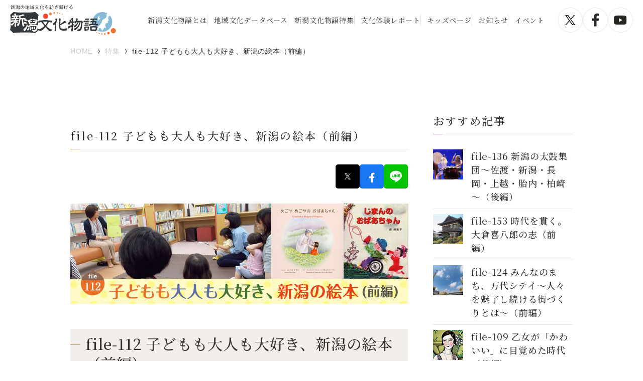

--- FILE ---
content_type: text/html; charset=UTF-8
request_url: https://n-story.jp/topic/112/
body_size: 16534
content:
<!DOCTYPE html>
<html lang="ja">
<head>
<meta charset="UTF-8">
<meta http-equiv="X-UA-Compatible" content="IE=edge">
<meta name="viewport" content="width=device-width, initial-scale=1.0">
<link rel="preconnect" href="https://fonts.googleapis.com">
<link rel="preconnect" href="https://fonts.gstatic.com" crossorigin>
<link href="https://fonts.googleapis.com/css2?family=EB+Garamond:wght@500&family=Noto+Serif+JP:wght@400;500;700&display=swap" rel="stylesheet">
<!-- Global site tag (gtag.js) - Google Analytics -->
<script async src="https://www.googletagmanager.com/gtag/js?id=G-LMT4YKNM1K"></script>
<script>
  window.dataLayer = window.dataLayer || [];
  function gtag(){dataLayer.push(arguments);}
  gtag('js', new Date());

  gtag('config', 'G-LMT4YKNM1K');
</script>
<!-- Global site tag (gtag.js) - Google Analytics -->
<meta name='robots' content='index, follow, max-image-preview:large, max-snippet:-1, max-video-preview:-1' />
	<style>img:is([sizes="auto" i], [sizes^="auto," i]) { contain-intrinsic-size: 3000px 1500px }</style>
	
	<!-- This site is optimized with the Yoast SEO plugin v26.1.1 - https://yoast.com/wordpress/plugins/seo/ -->
	<title>file-112 子どもも大人も大好き、新潟の絵本（前編） - 新潟文化物語</title>
	<meta name="description" content="中越の里山の風景が描かれたり、柏崎の海辺が舞台になったり、阿賀地方の方言が使われたり、新潟ならではのおむすびが主役になったり。いろいろな形で新潟が登場する絵本が出版されています。実は、今、多くの新潟県出身の絵本作家が活躍しているのです。今回はそうした作品をたどりながら、絵本の魅力をひもときます。" />
	<link rel="canonical" href="https://n-story.jp/topic/112/" />
	<meta property="og:locale" content="ja_JP" />
	<meta property="og:type" content="article" />
	<meta property="og:title" content="file-112 子どもも大人も大好き、新潟の絵本（前編） - 新潟文化物語" />
	<meta property="og:description" content="中越の里山の風景が描かれたり、柏崎の海辺が舞台になったり、阿賀地方の方言が使われたり、新潟ならではのおむすびが主役になったり。いろいろな形で新潟が登場する絵本が出版されています。実は、今、多くの新潟県出身の絵本作家が活躍しているのです。今回はそうした作品をたどりながら、絵本の魅力をひもときます。" />
	<meta property="og:url" content="https://n-story.jp/topic/112/" />
	<meta property="og:site_name" content="新潟文化物語" />
	<meta property="article:publisher" content="https://www.facebook.com/bunkamonogatari" />
	<meta property="article:modified_time" content="2023-03-30T06:11:55+00:00" />
	<meta property="og:image" content="https://n-story.jp/site/wp-content/uploads/2023/03/catch_topic_112_a.png" />
	<meta property="og:image:width" content="380" />
	<meta property="og:image:height" content="250" />
	<meta property="og:image:type" content="image/png" />
	<meta name="twitter:card" content="summary_large_image" />
	<meta name="twitter:site" content="@niigata_bunka" />
	<script type="application/ld+json" class="yoast-schema-graph">{"@context":"https://schema.org","@graph":[{"@type":"WebPage","@id":"https://n-story.jp/topic/112/","url":"https://n-story.jp/topic/112/","name":"file-112 子どもも大人も大好き、新潟の絵本（前編） - 新潟文化物語","isPartOf":{"@id":"https://n-story.jp/#website"},"primaryImageOfPage":{"@id":"https://n-story.jp/topic/112/#primaryimage"},"image":{"@id":"https://n-story.jp/topic/112/#primaryimage"},"thumbnailUrl":"https://n-story.jp/site/wp-content/uploads/2023/03/catch_topic_112_a.png","datePublished":"2023-03-02T14:27:03+00:00","dateModified":"2023-03-30T06:11:55+00:00","description":"中越の里山の風景が描かれたり、柏崎の海辺が舞台になったり、阿賀地方の方言が使われたり、新潟ならではのおむすびが主役になったり。いろいろな形で新潟が登場する絵本が出版されています。実は、今、多くの新潟県出身の絵本作家が活躍しているのです。今回はそうした作品をたどりながら、絵本の魅力をひもときます。","breadcrumb":{"@id":"https://n-story.jp/topic/112/#breadcrumb"},"inLanguage":"ja","potentialAction":[{"@type":"ReadAction","target":["https://n-story.jp/topic/112/"]}]},{"@type":"ImageObject","inLanguage":"ja","@id":"https://n-story.jp/topic/112/#primaryimage","url":"https://n-story.jp/site/wp-content/uploads/2023/03/catch_topic_112_a.png","contentUrl":"https://n-story.jp/site/wp-content/uploads/2023/03/catch_topic_112_a.png","width":380,"height":250},{"@type":"BreadcrumbList","@id":"https://n-story.jp/topic/112/#breadcrumb","itemListElement":[{"@type":"ListItem","position":1,"name":"ホーム","item":"https://n-story.jp/"},{"@type":"ListItem","position":2,"name":"特集","item":"https://n-story.jp/topic/"},{"@type":"ListItem","position":3,"name":"file-112 子どもも大人も大好き、新潟の絵本（前編）"}]},{"@type":"WebSite","@id":"https://n-story.jp/#website","url":"https://n-story.jp/","name":"新潟文化物語","description":"新潟の地域文化を紡ぎ繋げる","publisher":{"@id":"https://n-story.jp/#organization"},"potentialAction":[{"@type":"SearchAction","target":{"@type":"EntryPoint","urlTemplate":"https://n-story.jp/?s={search_term_string}"},"query-input":{"@type":"PropertyValueSpecification","valueRequired":true,"valueName":"search_term_string"}}],"inLanguage":"ja"},{"@type":"Organization","@id":"https://n-story.jp/#organization","name":"新潟文化物語","url":"https://n-story.jp/","logo":{"@type":"ImageObject","inLanguage":"ja","@id":"https://n-story.jp/#/schema/logo/image/","url":"https://n-story.jp/site/wp-content/uploads/2023/03/cropped-favicon.png","contentUrl":"https://n-story.jp/site/wp-content/uploads/2023/03/cropped-favicon.png","width":512,"height":512,"caption":"新潟文化物語"},"image":{"@id":"https://n-story.jp/#/schema/logo/image/"},"sameAs":["https://www.facebook.com/bunkamonogatari","https://x.com/niigata_bunka"]}]}</script>
	<!-- / Yoast SEO plugin. -->


<link rel='dns-prefetch' href='//ajax.googleapis.com' />
<script type="text/javascript">
/* <![CDATA[ */
window._wpemojiSettings = {"baseUrl":"https:\/\/s.w.org\/images\/core\/emoji\/16.0.1\/72x72\/","ext":".png","svgUrl":"https:\/\/s.w.org\/images\/core\/emoji\/16.0.1\/svg\/","svgExt":".svg","source":{"concatemoji":"https:\/\/n-story.jp\/site\/wp-includes\/js\/wp-emoji-release.min.js?ver=6.8.3"}};
/*! This file is auto-generated */
!function(s,n){var o,i,e;function c(e){try{var t={supportTests:e,timestamp:(new Date).valueOf()};sessionStorage.setItem(o,JSON.stringify(t))}catch(e){}}function p(e,t,n){e.clearRect(0,0,e.canvas.width,e.canvas.height),e.fillText(t,0,0);var t=new Uint32Array(e.getImageData(0,0,e.canvas.width,e.canvas.height).data),a=(e.clearRect(0,0,e.canvas.width,e.canvas.height),e.fillText(n,0,0),new Uint32Array(e.getImageData(0,0,e.canvas.width,e.canvas.height).data));return t.every(function(e,t){return e===a[t]})}function u(e,t){e.clearRect(0,0,e.canvas.width,e.canvas.height),e.fillText(t,0,0);for(var n=e.getImageData(16,16,1,1),a=0;a<n.data.length;a++)if(0!==n.data[a])return!1;return!0}function f(e,t,n,a){switch(t){case"flag":return n(e,"\ud83c\udff3\ufe0f\u200d\u26a7\ufe0f","\ud83c\udff3\ufe0f\u200b\u26a7\ufe0f")?!1:!n(e,"\ud83c\udde8\ud83c\uddf6","\ud83c\udde8\u200b\ud83c\uddf6")&&!n(e,"\ud83c\udff4\udb40\udc67\udb40\udc62\udb40\udc65\udb40\udc6e\udb40\udc67\udb40\udc7f","\ud83c\udff4\u200b\udb40\udc67\u200b\udb40\udc62\u200b\udb40\udc65\u200b\udb40\udc6e\u200b\udb40\udc67\u200b\udb40\udc7f");case"emoji":return!a(e,"\ud83e\udedf")}return!1}function g(e,t,n,a){var r="undefined"!=typeof WorkerGlobalScope&&self instanceof WorkerGlobalScope?new OffscreenCanvas(300,150):s.createElement("canvas"),o=r.getContext("2d",{willReadFrequently:!0}),i=(o.textBaseline="top",o.font="600 32px Arial",{});return e.forEach(function(e){i[e]=t(o,e,n,a)}),i}function t(e){var t=s.createElement("script");t.src=e,t.defer=!0,s.head.appendChild(t)}"undefined"!=typeof Promise&&(o="wpEmojiSettingsSupports",i=["flag","emoji"],n.supports={everything:!0,everythingExceptFlag:!0},e=new Promise(function(e){s.addEventListener("DOMContentLoaded",e,{once:!0})}),new Promise(function(t){var n=function(){try{var e=JSON.parse(sessionStorage.getItem(o));if("object"==typeof e&&"number"==typeof e.timestamp&&(new Date).valueOf()<e.timestamp+604800&&"object"==typeof e.supportTests)return e.supportTests}catch(e){}return null}();if(!n){if("undefined"!=typeof Worker&&"undefined"!=typeof OffscreenCanvas&&"undefined"!=typeof URL&&URL.createObjectURL&&"undefined"!=typeof Blob)try{var e="postMessage("+g.toString()+"("+[JSON.stringify(i),f.toString(),p.toString(),u.toString()].join(",")+"));",a=new Blob([e],{type:"text/javascript"}),r=new Worker(URL.createObjectURL(a),{name:"wpTestEmojiSupports"});return void(r.onmessage=function(e){c(n=e.data),r.terminate(),t(n)})}catch(e){}c(n=g(i,f,p,u))}t(n)}).then(function(e){for(var t in e)n.supports[t]=e[t],n.supports.everything=n.supports.everything&&n.supports[t],"flag"!==t&&(n.supports.everythingExceptFlag=n.supports.everythingExceptFlag&&n.supports[t]);n.supports.everythingExceptFlag=n.supports.everythingExceptFlag&&!n.supports.flag,n.DOMReady=!1,n.readyCallback=function(){n.DOMReady=!0}}).then(function(){return e}).then(function(){var e;n.supports.everything||(n.readyCallback(),(e=n.source||{}).concatemoji?t(e.concatemoji):e.wpemoji&&e.twemoji&&(t(e.twemoji),t(e.wpemoji)))}))}((window,document),window._wpemojiSettings);
/* ]]> */
</script>
<link rel='stylesheet' id='jquery-ui-css-css' href='//ajax.googleapis.com/ajax/libs/jqueryui/1.13.2/themes/smoothness/jquery-ui.css?ver=6.8.3' type='text/css' media='all' />
<style id='wp-emoji-styles-inline-css' type='text/css'>

	img.wp-smiley, img.emoji {
		display: inline !important;
		border: none !important;
		box-shadow: none !important;
		height: 1em !important;
		width: 1em !important;
		margin: 0 0.07em !important;
		vertical-align: -0.1em !important;
		background: none !important;
		padding: 0 !important;
	}
</style>
<link rel='stylesheet' id='wp-block-library-css' href='https://n-story.jp/site/wp-includes/css/dist/block-library/style.min.css?ver=6.8.3' type='text/css' media='all' />
<style id='classic-theme-styles-inline-css' type='text/css'>
/*! This file is auto-generated */
.wp-block-button__link{color:#fff;background-color:#32373c;border-radius:9999px;box-shadow:none;text-decoration:none;padding:calc(.667em + 2px) calc(1.333em + 2px);font-size:1.125em}.wp-block-file__button{background:#32373c;color:#fff;text-decoration:none}
</style>
<style id='global-styles-inline-css' type='text/css'>
:root{--wp--preset--aspect-ratio--square: 1;--wp--preset--aspect-ratio--4-3: 4/3;--wp--preset--aspect-ratio--3-4: 3/4;--wp--preset--aspect-ratio--3-2: 3/2;--wp--preset--aspect-ratio--2-3: 2/3;--wp--preset--aspect-ratio--16-9: 16/9;--wp--preset--aspect-ratio--9-16: 9/16;--wp--preset--color--black: #000000;--wp--preset--color--cyan-bluish-gray: #abb8c3;--wp--preset--color--white: #ffffff;--wp--preset--color--pale-pink: #f78da7;--wp--preset--color--vivid-red: #cf2e2e;--wp--preset--color--luminous-vivid-orange: #ff6900;--wp--preset--color--luminous-vivid-amber: #fcb900;--wp--preset--color--light-green-cyan: #7bdcb5;--wp--preset--color--vivid-green-cyan: #00d084;--wp--preset--color--pale-cyan-blue: #8ed1fc;--wp--preset--color--vivid-cyan-blue: #0693e3;--wp--preset--color--vivid-purple: #9b51e0;--wp--preset--gradient--vivid-cyan-blue-to-vivid-purple: linear-gradient(135deg,rgba(6,147,227,1) 0%,rgb(155,81,224) 100%);--wp--preset--gradient--light-green-cyan-to-vivid-green-cyan: linear-gradient(135deg,rgb(122,220,180) 0%,rgb(0,208,130) 100%);--wp--preset--gradient--luminous-vivid-amber-to-luminous-vivid-orange: linear-gradient(135deg,rgba(252,185,0,1) 0%,rgba(255,105,0,1) 100%);--wp--preset--gradient--luminous-vivid-orange-to-vivid-red: linear-gradient(135deg,rgba(255,105,0,1) 0%,rgb(207,46,46) 100%);--wp--preset--gradient--very-light-gray-to-cyan-bluish-gray: linear-gradient(135deg,rgb(238,238,238) 0%,rgb(169,184,195) 100%);--wp--preset--gradient--cool-to-warm-spectrum: linear-gradient(135deg,rgb(74,234,220) 0%,rgb(151,120,209) 20%,rgb(207,42,186) 40%,rgb(238,44,130) 60%,rgb(251,105,98) 80%,rgb(254,248,76) 100%);--wp--preset--gradient--blush-light-purple: linear-gradient(135deg,rgb(255,206,236) 0%,rgb(152,150,240) 100%);--wp--preset--gradient--blush-bordeaux: linear-gradient(135deg,rgb(254,205,165) 0%,rgb(254,45,45) 50%,rgb(107,0,62) 100%);--wp--preset--gradient--luminous-dusk: linear-gradient(135deg,rgb(255,203,112) 0%,rgb(199,81,192) 50%,rgb(65,88,208) 100%);--wp--preset--gradient--pale-ocean: linear-gradient(135deg,rgb(255,245,203) 0%,rgb(182,227,212) 50%,rgb(51,167,181) 100%);--wp--preset--gradient--electric-grass: linear-gradient(135deg,rgb(202,248,128) 0%,rgb(113,206,126) 100%);--wp--preset--gradient--midnight: linear-gradient(135deg,rgb(2,3,129) 0%,rgb(40,116,252) 100%);--wp--preset--font-size--small: 13px;--wp--preset--font-size--medium: 20px;--wp--preset--font-size--large: 36px;--wp--preset--font-size--x-large: 42px;--wp--preset--spacing--20: 0.44rem;--wp--preset--spacing--30: 0.67rem;--wp--preset--spacing--40: 1rem;--wp--preset--spacing--50: 1.5rem;--wp--preset--spacing--60: 2.25rem;--wp--preset--spacing--70: 3.38rem;--wp--preset--spacing--80: 5.06rem;--wp--preset--shadow--natural: 6px 6px 9px rgba(0, 0, 0, 0.2);--wp--preset--shadow--deep: 12px 12px 50px rgba(0, 0, 0, 0.4);--wp--preset--shadow--sharp: 6px 6px 0px rgba(0, 0, 0, 0.2);--wp--preset--shadow--outlined: 6px 6px 0px -3px rgba(255, 255, 255, 1), 6px 6px rgba(0, 0, 0, 1);--wp--preset--shadow--crisp: 6px 6px 0px rgba(0, 0, 0, 1);}:where(.is-layout-flex){gap: 0.5em;}:where(.is-layout-grid){gap: 0.5em;}body .is-layout-flex{display: flex;}.is-layout-flex{flex-wrap: wrap;align-items: center;}.is-layout-flex > :is(*, div){margin: 0;}body .is-layout-grid{display: grid;}.is-layout-grid > :is(*, div){margin: 0;}:where(.wp-block-columns.is-layout-flex){gap: 2em;}:where(.wp-block-columns.is-layout-grid){gap: 2em;}:where(.wp-block-post-template.is-layout-flex){gap: 1.25em;}:where(.wp-block-post-template.is-layout-grid){gap: 1.25em;}.has-black-color{color: var(--wp--preset--color--black) !important;}.has-cyan-bluish-gray-color{color: var(--wp--preset--color--cyan-bluish-gray) !important;}.has-white-color{color: var(--wp--preset--color--white) !important;}.has-pale-pink-color{color: var(--wp--preset--color--pale-pink) !important;}.has-vivid-red-color{color: var(--wp--preset--color--vivid-red) !important;}.has-luminous-vivid-orange-color{color: var(--wp--preset--color--luminous-vivid-orange) !important;}.has-luminous-vivid-amber-color{color: var(--wp--preset--color--luminous-vivid-amber) !important;}.has-light-green-cyan-color{color: var(--wp--preset--color--light-green-cyan) !important;}.has-vivid-green-cyan-color{color: var(--wp--preset--color--vivid-green-cyan) !important;}.has-pale-cyan-blue-color{color: var(--wp--preset--color--pale-cyan-blue) !important;}.has-vivid-cyan-blue-color{color: var(--wp--preset--color--vivid-cyan-blue) !important;}.has-vivid-purple-color{color: var(--wp--preset--color--vivid-purple) !important;}.has-black-background-color{background-color: var(--wp--preset--color--black) !important;}.has-cyan-bluish-gray-background-color{background-color: var(--wp--preset--color--cyan-bluish-gray) !important;}.has-white-background-color{background-color: var(--wp--preset--color--white) !important;}.has-pale-pink-background-color{background-color: var(--wp--preset--color--pale-pink) !important;}.has-vivid-red-background-color{background-color: var(--wp--preset--color--vivid-red) !important;}.has-luminous-vivid-orange-background-color{background-color: var(--wp--preset--color--luminous-vivid-orange) !important;}.has-luminous-vivid-amber-background-color{background-color: var(--wp--preset--color--luminous-vivid-amber) !important;}.has-light-green-cyan-background-color{background-color: var(--wp--preset--color--light-green-cyan) !important;}.has-vivid-green-cyan-background-color{background-color: var(--wp--preset--color--vivid-green-cyan) !important;}.has-pale-cyan-blue-background-color{background-color: var(--wp--preset--color--pale-cyan-blue) !important;}.has-vivid-cyan-blue-background-color{background-color: var(--wp--preset--color--vivid-cyan-blue) !important;}.has-vivid-purple-background-color{background-color: var(--wp--preset--color--vivid-purple) !important;}.has-black-border-color{border-color: var(--wp--preset--color--black) !important;}.has-cyan-bluish-gray-border-color{border-color: var(--wp--preset--color--cyan-bluish-gray) !important;}.has-white-border-color{border-color: var(--wp--preset--color--white) !important;}.has-pale-pink-border-color{border-color: var(--wp--preset--color--pale-pink) !important;}.has-vivid-red-border-color{border-color: var(--wp--preset--color--vivid-red) !important;}.has-luminous-vivid-orange-border-color{border-color: var(--wp--preset--color--luminous-vivid-orange) !important;}.has-luminous-vivid-amber-border-color{border-color: var(--wp--preset--color--luminous-vivid-amber) !important;}.has-light-green-cyan-border-color{border-color: var(--wp--preset--color--light-green-cyan) !important;}.has-vivid-green-cyan-border-color{border-color: var(--wp--preset--color--vivid-green-cyan) !important;}.has-pale-cyan-blue-border-color{border-color: var(--wp--preset--color--pale-cyan-blue) !important;}.has-vivid-cyan-blue-border-color{border-color: var(--wp--preset--color--vivid-cyan-blue) !important;}.has-vivid-purple-border-color{border-color: var(--wp--preset--color--vivid-purple) !important;}.has-vivid-cyan-blue-to-vivid-purple-gradient-background{background: var(--wp--preset--gradient--vivid-cyan-blue-to-vivid-purple) !important;}.has-light-green-cyan-to-vivid-green-cyan-gradient-background{background: var(--wp--preset--gradient--light-green-cyan-to-vivid-green-cyan) !important;}.has-luminous-vivid-amber-to-luminous-vivid-orange-gradient-background{background: var(--wp--preset--gradient--luminous-vivid-amber-to-luminous-vivid-orange) !important;}.has-luminous-vivid-orange-to-vivid-red-gradient-background{background: var(--wp--preset--gradient--luminous-vivid-orange-to-vivid-red) !important;}.has-very-light-gray-to-cyan-bluish-gray-gradient-background{background: var(--wp--preset--gradient--very-light-gray-to-cyan-bluish-gray) !important;}.has-cool-to-warm-spectrum-gradient-background{background: var(--wp--preset--gradient--cool-to-warm-spectrum) !important;}.has-blush-light-purple-gradient-background{background: var(--wp--preset--gradient--blush-light-purple) !important;}.has-blush-bordeaux-gradient-background{background: var(--wp--preset--gradient--blush-bordeaux) !important;}.has-luminous-dusk-gradient-background{background: var(--wp--preset--gradient--luminous-dusk) !important;}.has-pale-ocean-gradient-background{background: var(--wp--preset--gradient--pale-ocean) !important;}.has-electric-grass-gradient-background{background: var(--wp--preset--gradient--electric-grass) !important;}.has-midnight-gradient-background{background: var(--wp--preset--gradient--midnight) !important;}.has-small-font-size{font-size: var(--wp--preset--font-size--small) !important;}.has-medium-font-size{font-size: var(--wp--preset--font-size--medium) !important;}.has-large-font-size{font-size: var(--wp--preset--font-size--large) !important;}.has-x-large-font-size{font-size: var(--wp--preset--font-size--x-large) !important;}
:where(.wp-block-post-template.is-layout-flex){gap: 1.25em;}:where(.wp-block-post-template.is-layout-grid){gap: 1.25em;}
:where(.wp-block-columns.is-layout-flex){gap: 2em;}:where(.wp-block-columns.is-layout-grid){gap: 2em;}
:root :where(.wp-block-pullquote){font-size: 1.5em;line-height: 1.6;}
</style>
<link rel='stylesheet' id='wp-members-css' href='https://n-story.jp/site/wp-content/plugins/wp-members/assets/css/forms/generic-no-float.min.css?ver=3.5.4.3' type='text/css' media='all' />
<link rel='stylesheet' id='theme-normalize-css' href='https://n-story.jp/site/wp-content/themes/n-story2023/assets/css/sanitize.css?ver=6.8.3' type='text/css' media='all' />
<link rel='stylesheet' id='theme-common-css' href='https://n-story.jp/site/wp-content/themes/n-story2023/assets/css/common.css?ver=6.8.3' type='text/css' media='all' />
<link rel='stylesheet' id='slick-style-css' href='https://n-story.jp/site/wp-content/themes/n-story2023/assets/js/slick/slick.css?ver=6.8.3' type='text/css' media='screen' />
<link rel='stylesheet' id='slick-theme-style-css' href='https://n-story.jp/site/wp-content/themes/n-story2023/assets/js/slick/slick-theme.css?ver=6.8.3' type='text/css' media='screen' />
<link rel='stylesheet' id='remodal-style-css' href='https://n-story.jp/site/wp-content/themes/n-story2023/assets/js/remodal/remodal.css?ver=6.8.3' type='text/css' media='screen' />
<link rel='stylesheet' id='remodal-theme-style-css' href='https://n-story.jp/site/wp-content/themes/n-story2023/assets/js/remodal/remodal-default-theme.css?ver=6.8.3' type='text/css' media='screen' />
<link rel='stylesheet' id='theme-css' href='https://n-story.jp/site/wp-content/themes/n-story2023/style.css?ver=1752048626' type='text/css' media='all' />
<link rel='stylesheet' id='entry-style-css' href='https://n-story.jp/site/wp-content/themes/n-story2023/assets/css/entry.css?ver=1741056686' type='text/css' media='all' />
<link rel='stylesheet' id='additional-style-css' href='https://n-story.jp/site/wp-content/themes/n-story2023/assets/css/additional.css?ver=1735196801' type='text/css' media='all' />
<link rel='stylesheet' id='single-old-topic-style-css' href='https://n-story.jp/site/wp-content/themes/n-story2023/assets/css/single-old-topic.css?ver=1735196801' type='text/css' media='all' />
<script type="text/javascript" src="https://n-story.jp/site/wp-includes/js/jquery/jquery.min.js?ver=3.7.1" id="jquery-core-js"></script>
<script type="text/javascript" src="https://n-story.jp/site/wp-includes/js/jquery/jquery-migrate.min.js?ver=3.4.1" id="jquery-migrate-js"></script>
<script type="text/javascript" src="//ajax.googleapis.com/ajax/libs/jqueryui/1.13.2/jquery-ui.min.js?ver=6.8.3" id="jquery-ui-js"></script>
<script type="text/javascript" src="//ajax.googleapis.com/ajax/libs/jqueryui/1/i18n/jquery.ui.datepicker-ja.min.js?ver=6.8.3" id="jquery.ui.datepicker-ja-js"></script>
<link rel="https://api.w.org/" href="https://n-story.jp/wp-json/" /><link rel="alternate" title="JSON" type="application/json" href="https://n-story.jp/wp-json/wp/v2/topic/8478" /><link rel="EditURI" type="application/rsd+xml" title="RSD" href="https://n-story.jp/site/xmlrpc.php?rsd" />
<meta name="generator" content="WordPress 6.8.3" />
<link rel='shortlink' href='https://n-story.jp/?p=8478' />
<link rel="alternate" title="oEmbed (JSON)" type="application/json+oembed" href="https://n-story.jp/wp-json/oembed/1.0/embed?url=https%3A%2F%2Fn-story.jp%2Ftopic%2F112%2F" />
<link rel="alternate" title="oEmbed (XML)" type="text/xml+oembed" href="https://n-story.jp/wp-json/oembed/1.0/embed?url=https%3A%2F%2Fn-story.jp%2Ftopic%2F112%2F&#038;format=xml" />
<script src="https://ajaxzip3.github.io/ajaxzip3.js" charset="UTF-8"></script>
<script>
jQuery(function($){
	$('input[name=\'your-zip\']').attr('onKeyUp', 'AjaxZip3.zip2addr(this,\'\',\'your-address\',\'your-address\');');
});</script><link rel="icon" href="https://n-story.jp/site/wp-content/uploads/2023/03/cropped-favicon-32x32.png" sizes="32x32" />
<link rel="icon" href="https://n-story.jp/site/wp-content/uploads/2023/03/cropped-favicon-192x192.png" sizes="192x192" />
<link rel="apple-touch-icon" href="https://n-story.jp/site/wp-content/uploads/2023/03/cropped-favicon-180x180.png" />
<meta name="msapplication-TileImage" content="https://n-story.jp/site/wp-content/uploads/2023/03/cropped-favicon-270x270.png" />
</head>

<body data-rsssl=1 class="wp-singular topic-template-default single single-topic postid-8478 wp-theme-n-story2023">
	<div id="wrapper" class="wrapper">
		<header id="header" class="header">
			<div class="header--inner">
				<div class="header--logo">
					<a href="https://n-story.jp">
						<img
							src="https://n-story.jp/site/wp-content/themes/n-story2023/assets/images/common/logo.png"
							alt="新潟文化物語">
					</a>
				</div>

				<nav class="nav">
					<ul id="menu-header-nav" class="nav-list"><li id="menu-item-5408" class="menu-item menu-item-type-post_type menu-item-object-page menu-item-5408"><a href="https://n-story.jp/about/">新潟文化物語とは</a></li>
<li id="menu-item-7812" class="menu-item menu-item-type-post_type_archive menu-item-object-localculture menu-item-7812"><a href="https://n-story.jp/localculture/">地域文化データベース</a></li>
<li id="menu-item-5449" class="menu-item menu-item-type-post_type_archive menu-item-object-topic menu-item-5449"><a href="https://n-story.jp/topic/">新潟文化物語特集</a></li>
<li id="menu-item-5563" class="menu-item menu-item-type-post_type_archive menu-item-object-exp-report menu-item-5563"><a href="https://n-story.jp/exp-report/">文化体験レポート</a></li>
<li id="menu-item-8580" class="menu-item menu-item-type-post_type menu-item-object-page menu-item-8580"><a href="https://n-story.jp/kids/">キッズページ</a></li>
<li id="menu-item-5448" class="menu-item menu-item-type-taxonomy menu-item-object-category menu-item-5448"><a href="https://n-story.jp/info/">お知らせ</a></li>
<li id="menu-item-5411" class="menu-item menu-item-type-custom menu-item-object-custom menu-item-5411"><a href="/event/">イベント</a></li>
</ul>				</nav>

				<ul class="header--sns is-pc">
					<li class="sns--icon">
						<a href="https://twitter.com/niigata_bunka" target="_blank" rel="noopener noreferrer">
							<img src="https://n-story.jp/site/wp-content/themes/n-story2023/assets/images/common/icon_x.svg" alt="">
						</a>
					</li>
					<li class="sns--icon">
						<a href="https://www.facebook.com/bunkamonogatari" target="_blank" rel="noopener noreferrer">
							<img src="https://n-story.jp/site/wp-content/themes/n-story2023/assets/images/common/icon_facebook.svg" alt="">
						</a>
					</li>
					<li class="sns--icon">
						<a href="https://www.youtube.com/channel/UCO8z0QM-xWeatAMJbLfxixQ" target="_blank" rel="noopener noreferrer">
							<img src="https://n-story.jp/site/wp-content/themes/n-story2023/assets/images/common/icon_youtube.svg" alt="">
						</a>
					</li>
				</ul>

				<div class="hamburger--button js-drawer-button">
					<button class="hamburger">
						<div class="hamburger--inner">
							<span></span>
							<span></span>
							<span></span>
						</div>
					</button>
				</div>
			</div>
		</header>

		<div class="drawer js-drawer">
			<div class="drawer--inner">
				<nav class="drawer-nav">
					<ul id="menu-mobile" class="drawer-nav--list"><li id="menu-item-9616" class="menu-item menu-item-type-post_type menu-item-object-page menu-item-9616"><a href="https://n-story.jp/about/">新潟文化物語とは</a></li>
<li id="menu-item-9626" class="menu-item menu-item-type-post_type_archive menu-item-object-localculture menu-item-9626"><a href="https://n-story.jp/localculture/">地域文化データベース</a></li>
<li id="menu-item-9623" class="menu-item menu-item-type-post_type_archive menu-item-object-topic menu-item-9623"><a href="https://n-story.jp/topic/">新潟文化物語特集</a></li>
<li id="menu-item-9624" class="menu-item menu-item-type-post_type_archive menu-item-object-exp-report menu-item-9624"><a href="https://n-story.jp/exp-report/">文化体験レポート</a></li>
<li id="menu-item-9625" class="menu-item menu-item-type-post_type menu-item-object-page menu-item-9625"><a href="https://n-story.jp/kids/">キッズページ</a></li>
<li id="menu-item-9618" class="menu-item menu-item-type-taxonomy menu-item-object-category menu-item-9618"><a href="https://n-story.jp/info/blog/">お知らせ</a></li>
<li id="menu-item-9617" class="menu-item menu-item-type-post_type_archive menu-item-object-event menu-item-9617"><a href="https://n-story.jp/event/">イベント</a></li>
<li id="menu-item-9632" class="menu-item menu-item-type-custom menu-item-object-custom menu-item-9632"><a href="/photolibrary/">フォトライブラリー</a></li>
<li id="menu-item-9629" class="menu-item menu-item-type-post_type menu-item-object-page menu-item-9629"><a href="https://n-story.jp/support/">文化活動支援情報</a></li>
<li id="menu-item-9630" class="menu-item menu-item-type-post_type menu-item-object-page menu-item-9630"><a href="https://n-story.jp/map/">県内まちあるきマップ</a></li>
<li id="menu-item-9631" class="menu-item menu-item-type-post_type menu-item-object-page menu-item-9631"><a href="https://n-story.jp/discovery/">発見！にいがた</a></li>
</ul>				</nav>

				<div class="drawer--sns">
					<ul class="header--sns is-sp">
						<li class="sns--icon">
							<a href="https://twitter.com/niigata_bunka" target="_blank" rel="noopener noreferrer">
								<img src="https://n-story.jp/site/wp-content/themes/n-story2023/assets/images/common/icon_x.svg" alt="">
							</a>
						</li>
						<li class="sns--icon">
							<a href="https://www.facebook.com/bunkamonogatari" target="_blank" rel="noopener noreferrer">
								<img src="https://n-story.jp/site/wp-content/themes/n-story2023/assets/images/common/icon_facebook.svg" alt="">
							</a>
						</li>
						<li class="sns--icon">
							<a href="https://www.youtube.com/channel/UCO8z0QM-xWeatAMJbLfxixQ" target="_blank" rel="noopener noreferrer">
								<img src="https://n-story.jp/site/wp-content/themes/n-story2023/assets/images/common/icon_youtube.svg" alt="">
							</a>
						</li>
					</ul>
				</div>
			</div>
		</div>

		<main id="main" class="content--wrapper">

		
			<div class="breadcrumbs is-single">
		<div class="content--block">
			<!-- Breadcrumb NavXT 7.4.1 -->
<span property="itemListElement" typeof="ListItem"><a property="item" typeof="WebPage" title="home" href="https://n-story.jp" class="home" ><span property="name">HOME</span></a><meta property="position" content="1"></span><span class="breadcrumbs--separator"></span><span property="itemListElement" typeof="ListItem"><a property="item" typeof="WebPage" title="Go to 特集." href="https://n-story.jp/topic/" class="archive post-topic-archive" ><span property="name">特集</span></a><meta property="position" content="2"></span><span class="breadcrumbs--separator"></span><span property="itemListElement" typeof="ListItem"><span property="name" class="post post-topic current-item">file-112 子どもも大人も大好き、新潟の絵本（前編）</span><meta property="url" content="https://n-story.jp/topic/112/"><meta property="position" content="3"></span>		</div>
	</div>

<div id="entry-container" class="section">
	<div class="entry--wrapper content--block">
				<article id="entry-article" class="entry">
											
					<div class="p-post-meta">
						<div class="c-post-cats">
													</div>
						<h2>file-112 子どもも大人も大好き、新潟の絵本（前編）</h2>
					</div>
					
					
<div id="sns-buttons" class="sns-buttons-pc-bottom ">
	<ul class="snsb snsb-balloon floatlist">
		<li class="balloon-btn twitter-balloon-btn">
			<a href="https://x.com/share?text=file-112+%E5%AD%90%E3%81%A9%E3%82%82%E3%82%82%E5%A4%A7%E4%BA%BA%E3%82%82%E5%A4%A7%E5%A5%BD%E3%81%8D%E3%80%81%E6%96%B0%E6%BD%9F%E3%81%AE%E7%B5%B5%E6%9C%AC%EF%BC%88%E5%89%8D%E7%B7%A8%EF%BC%89｜新潟文化物語&url=https://n-story.jp/topic/112/" target="blank" class="balloon-btn-link twitter-balloon-btn-link" onclick="javascript:window.open(this.href, '', 'menubar=no,toolbar=no,resizable=yes,scrollbars=yes,height=300,width=600');return false;">
				<span class="icon-sns icon-twitter"></span>
			</a>
		</li>
		<li class="balloon-btn facebook-balloon-btn">
			<a class="balloon-btn-link facebook-balloon-btn-link" href="https://www.facebook.com/sharer/sharer.php?u=https://n-story.jp/topic/112/&t=file-112+%E5%AD%90%E3%81%A9%E3%82%82%E3%82%82%E5%A4%A7%E4%BA%BA%E3%82%82%E5%A4%A7%E5%A5%BD%E3%81%8D%E3%80%81%E6%96%B0%E6%BD%9F%E3%81%AE%E7%B5%B5%E6%9C%AC%EF%BC%88%E5%89%8D%E7%B7%A8%EF%BC%89" target="blank" class="balloon-btn-link facebook-balloon-btn-link" onclick="javascript:window.open(this.href, '', 'menubar=no,toolbar=no,resizable=yes,scrollbars=yes,height=300,width=600');return false;">
				<span class="icon-sns icon-facebook"></span>
			</a>
		</li>
		<li class="balloon-btn line-balloon-btn">
			<a class="balloon-btn-link line-balloon-btn-link" href="https://social-plugins.line.me/lineit/share?url=https://n-story.jp/topic/112/" target="blank" class="balloon-btn-link line-balloon-btn-link" onclick="javascript:window.open(this.href, '', 'menubar=no,toolbar=no,resizable=yes,scrollbars=yes,height=500,width=600');return false;">
			<span class="icon-sns icon-line"></span>
			</a>
		</li>
	</ul>
</div>

<script src="https://d.line-scdn.net/r/web/social-plugin/js/thirdparty/loader.min.js" async="async" defer="defer"></script>
					
					<section class="entry-content">
						<div id="main">
<img fetchpriority="high" decoding="async" src="https://n-story.jp/site/wp-content/themes/n-story2023/assets/images/old/topic/112/img/main_f.jpg" width="673" height="200"/>
<div class="box p">
<h3 class="bold">file-112 &#23376;&#12393;&#12418;&#12418;&#22823;&#20154;&#12418;&#22823;&#22909;&#12365;&#12289;&#26032;&#28511;&#12398;&#32117;&#26412;&#65288;&#21069;&#32232;&#65289;</h3>
<p>&#12288;&#12288;<!-- &#38913;&#35211;&#20986;&#12375;&#36861;&#21152; --></p>
<h4 class="page_ttl">&#23376;&#12393;&#12418;&#12395;&#12392;&#12387;&#12390;&#12398;&#23453;&#29289;</h4>
<p>
<!--

<h4 class="dia"><span>&#19978;&#26441;&#35609;&#20449;&#12399;&#12393;&#12435;&#12394;&#20154;&#29289;&#12384;&#12387;&#12383;&#12398;&#12363;&#65311;</span></h4>

--></p>
<div class="pd0_10">
<div class="clearfix">
<!--

<div class="rbox_ph"> &#21491;&#12398;&#20889;&#30495;&#22238;&#12426;&#36796;&#12415;&#12398;&#26178;&#12399;&#12371;&#12428;&#12391;&#20889;&#30495;&#20808;&#12395;&#12288;class="rbox_ph"&#12288;
<img decoding="async" src="" width="" height="" alt="" />


<p>
</p>


<br />


<div align="center"></div>



</div>

-->
<div>
<p>&#12288;&#12300;&#12416;&#12363;&#12540;&#12375;&#12416;&#12363;&#12375;&#12301;&#12391;&#22987;&#12414;&#12427;&#26132;&#35441;&#12289;&#29579;&#23376;&#27096;&#12398;&#20882;&#38522;&#12289;&#35211;&#12383;&#12371;&#12392;&#12418;&#12394;&#12356;&#21205;&#29289;&#12364;&#36493;&#21205;&#12377;&#12427;&#29289;&#35486;&#12394;&#12393;&#12289;&#32117;&#26412;&#12399;&#12289;&#23376;&#12393;&#12418;&#12364;&#26368;&#21021;&#12395;&#20986;&#20250;&#12358;&#26412;&#12290;&#23478;&#26063;&#12420;&#20808;&#29983;&#12395;&#35501;&#12435;&#12391;&#12418;&#12425;&#12387;&#12390;&#12289;&#26412;&#12398;&#19990;&#30028;&#12408;&#12398;&#31532;&#19968;&#27497;&#12434;&#36367;&#12415;&#20986;&#12375;&#12414;&#12377;&#12290;&#12371;&#12371;&#12391;&#12399;&#12289;&#23376;&#12393;&#12418;&#12392;&#32117;&#26412;&#12398;&#38306;&#12431;&#12426;&#12395;&#27880;&#30446;&#12375;&#12289;&#26032;&#28511;&#30476;&#20869;&#12398;&#35501;&#12415;&#32862;&#12363;&#12379;&#12398;&#21462;&#32068;&#12420;&#12289;&#24188;&#20816;&#25945;&#32946;&#12398;&#20013;&#12363;&#12425;&#29983;&#12414;&#12428;&#12383;&#32117;&#26412;&#12434;&#32057;&#20171;&#12375;&#12414;&#12377;&#12290;</p>
</div>
</div>
</div>
<div class="title_par">&#20986;&#20250;&#12356;&#12395;&#28288;&#12385;&#12383;&#32117;&#26412;&#12398;&#19990;&#30028;</div>
<h4 class="dia"><span>&#22259;&#26360;&#39208;&#12391;&#12300;&#12527;&#12463;&#12527;&#12463;&#12301;&#12395;&#20986;&#20250;&#12358;</span></h4>
<div class="pd0_10">
<div class="clearfix">
<div class="rbox_ph">
<div align="center"><img decoding="async" src="https://n-story.jp/site/wp-content/themes/n-story2023/assets/images/old/topic/112/img/1-011.jpg" alt="&#30476;&#31435;&#22259;&#26360;&#39208;&#12288;&#35501;&#12415;&#32862;&#12363;&#12379;" width="240"/></div>
<p>&#37329;&#26332;&#26085;&#21320;&#21069;10&#26178;30&#20998;&#12363;&#12425;&#12399;&#12289;&#32117;&#26412;&#12398;&#35501;&#12415;&#32862;&#12363;&#12379;&#12392;&#12289;&#32117;&#26412;&#12398;&#20869;&#23481;&#12395;&#12385;&#12394;&#12435;&#12384;&#24037;&#20316;&#12398;&#12452;&#12505;&#12531;&#12488;&#12434;&#38283;&#20652;&#12290;&#37329;&#26332;&#26085;&#21320;&#24460;3&#26178;30&#20998;&#12363;&#12425;&#12399;&#12289;&#32117;&#26412;&#65288;0&#12539;1&#12539;2&#27507;&#21521;&#12369;&#65289;&#12398;&#35501;&#12415;&#32862;&#12363;&#12379;&#12392;&#12431;&#12425;&#12409;&#12358;&#12383;&#12289;&#25163;&#36938;&#12403;&#31561;&#12434;&#27005;&#12375;&#12416;&#12452;&#12505;&#12531;&#12488;&#12434;&#38283;&#20652;&#65295;&#26032;&#28511;&#30476;&#31435;&#22259;&#26360;&#39208;</p>
</div>
<p>&#12288;&#32117;&#26412;&#12434;&#21547;&#12417;&#12383;&#20816;&#31461;&#26360;&#12398;&#34101;&#26360;&#12399;&#32004;6&#19975;&#20874;&#12290;&#26032;&#28511;&#30476;&#31435;&#22259;&#26360;&#39208;&#12391;&#12399;&#12289;&#24179;&#25104;20&#24180;&#65288;2008&#65289;&#12363;&#12425;&#12289;&#35501;&#12415;&#32862;&#12363;&#12379;&#12394;&#12393;&#23376;&#12393;&#12418;&#21521;&#12369;&#12398;&#35501;&#26360;&#12452;&#12505;&#12531;&#12488;&#12434;&#38283;&#20652;&#12375;&#12390;&#12356;&#12414;&#12377;&#12290;&#27598;&#36913;&#37329;&#26332;&#26085;&#12398;&#21320;&#21069;&#12399;&#32117;&#26412;&#12392;&#24037;&#20316;&#12289;&#21320;&#24460;&#12399;0&#27507;&#12363;&#12425;&#12434;&#23550;&#35937;&#12395;&#12375;&#12383;&#32117;&#26412;&#12392;&#25163;&#36938;&#12403;&#12398;&#12452;&#12505;&#12531;&#12488;&#12434;&#12289;&#27598;&#26376;&#31532;2&#22303;&#26332;&#26085;&#12392;&#31532;4&#26085;&#26332;&#26085;&#12395;&#12399;&#12508;&#12521;&#12531;&#12486;&#12451;&#12450;&#12395;&#12424;&#12427;&#35501;&#12415;&#32862;&#12363;&#12379;&#12398;&#12511;&#12491;&#12452;&#12505;&#12531;&#12488;&#12418;&#34892;&#12387;&#12390;&#12356;&#12414;&#12377;&#12290;<br>
&#12288;&#20816;&#31461;&#37096;&#38272;&#12434;&#25285;&#24403;&#12377;&#12427;&#26377;&#26412;&#25945;&#23376;&#12373;&#12435;&#12395;&#12289;&#20154;&#27671;&#12398;&#12354;&#12427;&#32117;&#26412;&#12398;&#29305;&#24500;&#12434;&#20282;&#12356;&#12414;&#12375;&#12383;&#12290;&#26032;&#20316;&#12364;&#27425;&#12293;&#12392;&#20986;&#29256;&#12373;&#12428;&#12427;&#20013;&#12289;&#23455;&#12399;&#12289;&#26178;&#20195;&#12434;&#36229;&#12360;&#12390;&#25903;&#25345;&#12373;&#12428;&#12427;&#20316;&#21697;&#12364;&#12354;&#12427;&#12392;&#12356;&#12356;&#12414;&#12377;&#12290;&#12300;&#12500;&#12540;&#12479;&#12540;&#12521;&#12499;&#12483;&#12488;&#12301;&#12420;&#12300;&#12420;&#12366;&#12398;&#12364;&#12425;&#12364;&#12425;&#12393;&#12435;&#12301;&#12300;&#12368;&#12426;&#12392;&#12368;&#12425;&#12301;&#12394;&#12393;&#12289;&#20170;&#12398;&#23376;&#12393;&#12418;&#12383;&#12385;&#12398;&#35242;&#19990;&#20195;&#12289;&#31062;&#29238;&#27597;&#19990;&#20195;&#12364;&#35242;&#12375;&#12435;&#12384;&#20316;&#21697;&#12364;&#20170;&#12418;&#25903;&#25345;&#12434;&#38598;&#12417;&#12390;&#12356;&#12427;&#12398;&#12384;&#12381;&#12358;&#12391;&#12377;&#12290;</p>
</div>
</div>
<p>&nbsp;</p>
<div class="pd0_10">
<div class="clearfix">
<div class="rbox_ph">
<div align="center"><img decoding="async" src="https://n-story.jp/site/wp-content/themes/n-story2023/assets/images/old/topic/112/img/1-012.jpg" alt="&#30476;&#31435;&#22259;&#26360;&#39208;&#12288;3&#20154;" width="240"/></div>
<p>&#12300;&#12497;&#12497;&#12420;&#12510;&#12510;&#12364;&#35501;&#12435;&#12391;&#12356;&#12427;&#12392;&#12289;&#23376;&#12393;&#12418;&#12418;&#26412;&#12395;&#33288;&#21619;&#12434;&#31034;&#12375;&#12414;&#12377;&#12290;&#12380;&#12402;&#19968;&#32210;&#12395;&#12362;&#12356;&#12391;&#12367;&#12384;&#12373;&#12356;&#12301;&#26377;&#26412;&#12373;&#12435;&#65288;&#21491;&#65289;&#65295;&#26032;&#28511;&#30476;&#31435;&#22259;&#26360;&#39208;</p>
</div>
<p>&#12300;&#20986;&#29256;&#24180;&#12398;&#21476;&#12356;&#12418;&#12398;&#12398;&#20013;&#12363;&#12425;&#20154;&#27671;&#20316;&#12434;&#36984;&#12435;&#12384;&#12302;40&#12373;&#12356;&#12434;&#12371;&#12360;&#12383;&#12360;&#12411;&#12435;&#12303;&#12392;&#12356;&#12358;&#12522;&#12473;&#12488;&#12434;&#20316;&#12387;&#12390;&#12356;&#12414;&#12377;&#12364;&#12289;&#12381;&#12428;&#12425;&#12398;&#20154;&#27671;&#12399;&#34928;&#12360;&#12414;&#12379;&#12435;&#12290;&#32117;&#26412;&#12399;&#12289;&#30693;&#35672;&#12420;&#24773;&#22577;&#12391;&#12399;&#12394;&#12367;&#12289;&#24863;&#21205;&#12434;&#19982;&#12360;&#12390;&#12367;&#12428;&#12427;&#12418;&#12398;&#12384;&#12363;&#12425;&#12289;&#21476;&#12367;&#12394;&#12425;&#12394;&#12356;&#12398;&#12391;&#12375;&#12423;&#12358;&#12290;&#12381;&#12428;&#12364;&#32117;&#26412;&#12398;&#21147;&#12363;&#12418;&#12375;&#12428;&#12414;&#12379;&#12435;&#12397;&#12301;<br>
&#26377;&#26412;&#12373;&#12435;&#12398;&#12362;&#12377;&#12377;&#12417;&#12399;&#12289;&#20027;&#20154;&#20844;&#12392;&#19968;&#32210;&#12395;&#25104;&#21151;&#20307;&#39443;&#12434;&#21619;&#12431;&#12360;&#12427;&#12424;&#12358;&#12394;&#32117;&#26412;&#12290;&#12300;&#26412;&#12398;&#20013;&#12391;&#20027;&#20154;&#20844;&#12392;&#19968;&#32210;&#12395;&#12356;&#12429;&#12356;&#12429;&#12394;&#34892;&#21205;&#12434;&#12375;&#12390;&#12289;&#12403;&#12387;&#12367;&#12426;&#12375;&#12383;&#12426;&#12527;&#12463;&#12527;&#12463;&#12375;&#12383;&#12426;&#12392;&#12289;&#24605;&#12356;&#12387;&#12365;&#12426;&#27005;&#12375;&#12435;&#12391;&#12411;&#12375;&#12356;&#12392;&#24605;&#12356;&#12414;&#12377;&#12301;</p>
</div>
</div>
<p>&nbsp;</p>
<div class="pd0_10">
<div class="clearfix">
<div class="rbox_ph">
<div align="center"><img decoding="async" src="https://n-story.jp/site/wp-content/themes/n-story2023/assets/images/old/topic/112/img/1-013.jpg" alt="&#12411;&#12435;&#12413;&#12540;&#12392;&#12288;3&#20154;" width="240"/></div>
<p>&#12300;&#23478;&#26063;&#12391;&#21516;&#12376;&#26412;&#12434;&#35501;&#12435;&#12391;&#12289;&#24863;&#24819;&#12434;&#20849;&#26377;&#12377;&#12427;&#12302;&#23478;&#35501;&#65288;&#12358;&#12385;&#12393;&#12367;&#65289;&#12303;&#12503;&#12525;&#12472;&#12455;&#12463;&#12488;&#12395;&#21462;&#12426;&#32068;&#12435;&#12391;&#12356;&#12414;&#12377;&#12301;&#24029;&#23822;&#12373;&#12435;&#65288;&#21491;&#65289;&#65295;&#26032;&#28511;&#24066;&#31435;&#20013;&#22830;&#22259;&#26360;&#39208;</p>
</div>
<p>&#12288;&#26032;&#28511;&#24066;&#31435;&#20013;&#22830;&#22259;&#26360;&#39208;&#12398;&#24029;&#23822;&#24693;&#12373;&#12435;&#12418;&#12289;&#32117;&#26412;&#12398;&#39749;&#21147;&#12399;&#26412;&#12398;&#20013;&#12391;&#20307;&#39443;&#12364;&#12391;&#12365;&#12427;&#12371;&#12392;&#12289;&#12392;&#35328;&#12356;&#12414;&#12377;&#12290;&#12300;&#32117;&#26412;&#12399;&#12289;&#32117;&#12392;&#25991;&#23383;&#12364;&#34701;&#21512;&#12373;&#12428;&#12383;&#19990;&#30028;&#12384;&#12363;&#12425;&#12289;&#12452;&#12513;&#12540;&#12472;&#12434;&#33192;&#12425;&#12414;&#12379;&#12420;&#12377;&#12367;&#12289;&#29289;&#35486;&#12398;&#20013;&#12395;&#12377;&#12358;&#12387;&#12392;&#20837;&#12387;&#12390;&#12356;&#12369;&#12427;&#12418;&#12398;&#12290;&#26412;&#12398;&#20013;&#12391;&#12289;&#29694;&#23455;&#19990;&#30028;&#12391;&#12399;&#12391;&#12365;&#12394;&#12356;&#12371;&#12392;&#12418;&#12289;&#12356;&#12429;&#12356;&#12429;&#32076;&#39443;&#12375;&#12390;&#12411;&#12375;&#12356;&#12391;&#12377;&#12301;<br>
&#12288;&#12414;&#12383;&#12289;&#21516;&#22259;&#26360;&#39208;&#12399;&#26032;&#28511;&#24066;&#20869;&#12398;&#21508;&#22320;&#22495;&#12391;&#12289;&#32117;&#26412;&#12420;&#32025;&#33437;&#23621;&#12289;&#12431;&#12425;&#12409;&#12358;&#12383;&#12364;&#27005;&#12375;&#12417;&#12427;&#12300;&#12362;&#12399;&#12394;&#12375;&#12398;&#12376;&#12363;&#12435;&#12301;&#12434;&#38283;&#20652;&#12290;&#12381;&#12398;&#20182;&#12289;&#12300;&#36196;&#12385;&#12419;&#12435;&#12479;&#12452;&#12512;&#12301;&#12392;&#12356;&#12358;&#12289;&#36196;&#12385;&#12419;&#12435;&#12420;&#23567;&#12373;&#12356;&#23376;&#12393;&#12418;&#12364;&#27671;&#36605;&#12395;&#21442;&#21152;&#12391;&#12365;&#12427;&#26085;&#26178;&#12418;&#35373;&#23450;&#12377;&#12427;&#12394;&#12393;&#12289;&#24188;&#12356;&#26178;&#12395;&#32117;&#26412;&#12395;&#35242;&#12375;&#12416;&#12365;&#12387;&#12363;&#12369;&#20316;&#12426;&#12395;&#21462;&#12426;&#32068;&#12435;&#12391;&#12356;&#12414;&#12377;&#12290;<br>
&#12300;&#35501;&#12415;&#32862;&#12363;&#12379;&#12399;&#12289;&#23376;&#12393;&#12418;&#12392;&#35501;&#12415;&#25163;&#12364;&#21516;&#12376;&#19990;&#30028;&#12434;&#20849;&#26377;&#12391;&#12365;&#12427;&#12289;&#36020;&#37325;&#12394;&#26178;&#38291;&#12290;&#23376;&#12393;&#12418;&#12364;&#23383;&#12434;&#35501;&#12417;&#12427;&#12424;&#12358;&#12395;&#12394;&#12387;&#12390;&#12418;&#12289;&#12420;&#12417;&#12427;&#12371;&#12392;&#12399;&#12354;&#12426;&#12414;&#12379;&#12435;&#12424;&#12290;&#19968;&#20154;&#12391;&#35501;&#12416;&#12398;&#12392;&#12399;&#36949;&#12358;&#32076;&#39443;&#12420;&#27005;&#12375;&#12415;&#12364;&#12354;&#12427;&#12363;&#12425;&#12301;&#12392;&#12289;&#24029;&#23822;&#12373;&#12435;&#12290;<br>
&#12288;&#12381;&#12375;&#12390;&#12289;&#21462;&#12426;&#19978;&#12370;&#12427;&#32117;&#26412;&#12395;&#12388;&#12356;&#12390;&#12399;&#12289;&#12300;&#12354;&#12414;&#12426;&#38627;&#12375;&#12367;&#32771;&#12360;&#12378;&#12289;&#23376;&#12393;&#12418;&#12364;&#25163;&#12434;&#20280;&#12400;&#12377;&#12418;&#12398;&#12434;&#35501;&#12435;&#12391;&#12354;&#12370;&#12383;&#12425;&#12356;&#12356;&#12392;&#24605;&#12356;&#12414;&#12377;&#12290;&#22259;&#26360;&#39208;&#12391;&#12399;&#12289;&#24180;&#40802;&#12420;&#30330;&#36948;&#12395;&#21512;&#12431;&#12379;&#12383;&#12502;&#12483;&#12463;&#12522;&#12473;&#12488;&#12418;&#29992;&#24847;&#12375;&#12390;&#12356;&#12414;&#12377;&#12364;&#12289;&#27963;&#23383;&#12364;&#33510;&#25163;&#12394;&#23376;&#12393;&#12418;&#12418;&#12356;&#12427;&#12398;&#12391;&#12289;&#12414;&#12378;&#12399;&#12381;&#12398;&#23376;&#12398;&#12479;&#12452;&#12511;&#12531;&#12464;&#12391;&#12290;&#35501;&#12415;&#25163;&#12418;&#19968;&#32210;&#12395;&#27005;&#12375;&#12435;&#12391;&#12367;&#12384;&#12373;&#12356;&#12301;</p>
</div>
</div>
<p>&nbsp;</p>
<h4 class="dia"><span>&#23376;&#12393;&#12418;&#12392;&#12398;&#38306;&#12431;&#12426;&#12398;&#20013;&#12363;&#12425;</span></h4>
<div class="pd0_10">
<div class="clearfix">
<div class="rbox_ph">
<div align="center"><img decoding="async" src="https://n-story.jp/site/wp-content/themes/n-story2023/assets/images/old/topic/112/img/1-021.jpg" alt="&#27178;&#23665;&#12373;&#12435;" width="240"/></div>
<p>&#38988;&#21517;&#12395;&#20351;&#12431;&#12428;&#12390;&#12356;&#12427;&#12300;&#12417;&#12372;&#12420;&#12301;&#12399;&#12300;&#21487;&#24859;&#12356;&#12289;&#24859;&#12375;&#12356;&#12301;&#12392;&#12356;&#12358;&#24847;&#21619;&#12398;&#19977;&#24029;&#22320;&#26041;&#12398;&#26041;&#35328;&#12290;&#12300;&#31062;&#27597;&#12398;&#21475;&#30294;&#12384;&#12387;&#12383;&#12435;&#12391;&#12377;&#12424;&#12301;&#65295;&#27178;&#23665;&#12373;&#12435;</p>
<p>&#12417;&#12372;&#12420; &#12417;&#12372;&#12420;&#12398; &#12362;&#12400;&#12354;&#12385;&#12419;&#12435;&#65295;&#27178;&#23665;&#19968;&#26525;&#65295;&#21916;&#24594;&#21696;&#27005;&#26360;&#25151;<br>
&#8251;&#30011;&#20687;&#12399;&#21916;&#24594;&#21696;&#27005;&#26360;&#25151;&#12507;&#12540;&#12512;&#12506;&#12540;&#12472;&#12424;&#12426;</p>
</div>
<p>&#12288;&#33394;&#21512;&#12356;&#12399;&#28129;&#12367;&#26126;&#12427;&#12367;&#12289;&#12479;&#12483;&#12481;&#12399;&#20778;&#12375;&#12367;&#12290;&#27178;&#23665;&#19968;&#26525;&#12373;&#12435;&#12398;&#32117;&#26412;&#12300;&#12417;&#12372;&#12420; &#12417;&#12372;&#12420;&#12398; &#12362;&#12400;&#12354;&#12385;&#12419;&#12435;&#12301;&#65288;&#24179;&#25104;19&#24180;&#30330;&#34892;&#65289;&#12399;&#12289;&#25040;&#12363;&#12375;&#12373;&#12392;&#28201;&#12363;&#12373;&#12395;&#12354;&#12405;&#12428;&#12383;&#20316;&#21697;&#12391;&#12377;&#12290;&#12300;&#12371;&#12428;&#12399;&#12289;&#31062;&#27597;&#12392;&#12398;&#24605;&#12356;&#20986;&#12434;&#25551;&#12356;&#12383;&#12418;&#12398;&#12391;&#12377;&#12290;&#32117;&#26412;&#12394;&#12393;&#12394;&#12363;&#12387;&#12383;&#23376;&#12393;&#12418;&#12398;&#38915;&#12289;&#31062;&#27597;&#12398;&#26132;&#35441;&#12364;&#26412;&#24403;&#12395;&#27005;&#12375;&#12415;&#12391;&#12289;&#12381;&#12398;&#26178;&#12398;&#27671;&#25345;&#12385;&#12434;&#32117;&#26412;&#12395;&#12375;&#12383;&#12435;&#12391;&#12377;&#12424;&#12301;&#12392;&#12289;&#27178;&#23665;&#12373;&#12435;&#12290;<br>
&#12288;&#20445;&#32946;&#22763;&#12392;&#12375;&#12390;&#20685;&#12365;&#12394;&#12364;&#12425;&#12289;&#32117;&#12420;&#32117;&#26412;&#12389;&#12367;&#12426;&#12434;&#32722;&#12387;&#12383;&#27178;&#23665;&#12373;&#12435;&#12399;&#12289;&#19977;&#24029;&#26449;&#65288;&#29694;&#12539;&#38463;&#36032;&#30010;&#65289;&#12391;&#32946;&#12387;&#12383;&#23376;&#12393;&#12418;&#26178;&#20195;&#12398;&#24605;&#12356;&#20986;&#12394;&#12393;&#12434;&#38988;&#26448;&#12395;&#32117;&#26412;&#12434;&#25551;&#12356;&#12390;&#12356;&#12414;&#12377;&#12290;&#25163;&#20316;&#12426;&#32117;&#26412;&#12391;&#12399;&#12289;&#24179;&#25104;16&#24180;&#65288;2004&#65289;&#12398;&#12300;&#12474;&#12511;&#12392;&#12525;&#12531;&#12392;&#12509;&#12509; &#12373;&#12435;&#12375;&#12423;&#12358;&#12358;&#12362;&#12434;&#12383;&#12377;&#12369;&#12395;&#12301;&#12434;&#30382;&#20999;&#12426;&#12395;&#12289;&#12467;&#12531;&#12463;&#12540;&#12523;&#12395;&#27425;&#12293;&#12392;&#20837;&#36984;&#12290;&#12381;&#12398;&#24460;&#12399;&#12289;&#32117;&#26412;&#20986;&#29256;&#12420;&#12289;&#31119;&#23798;&#30476;&#39151;&#33304;&#26449;&#12391;&#38663;&#28797;&#24460;&#12398;&#26449;&#12398;&#22894;&#38360;&#12434;&#12414;&#12392;&#12417;&#12383;&#32117;&#26412;&#12389;&#12367;&#12426;&#12398;&#30435;&#20462;&#12394;&#12393;&#12289;&#27963;&#36493;&#12398;&#22580;&#12434;&#24195;&#12370;&#12390;&#12356;&#12414;&#12377;&#12290;&#20316;&#21697;&#12418;25&#20316;&#12395;&#12394;&#12426;&#12414;&#12375;&#12383;&#12290;&#12300;&#31169;&#12398;&#21109;&#20316;&#12398;&#21407;&#21205;&#21147;&#12399;&#12289;&#26032;&#28511;&#12398;&#30000;&#33294;&#12398;&#39080;&#26223;&#12420;&#12289;&#23376;&#12393;&#12418;&#12383;&#12385;&#12392;&#12398;&#20986;&#20250;&#12356;&#12391;&#12377;&#12290;&#12371;&#12428;&#12363;&#12425;&#12418;&#23376;&#12393;&#12418;&#12383;&#12385;&#12364;&#12289;&#31505;&#38996;&#12434;&#36637;&#12363;&#12379;&#12390;&#12367;&#12428;&#12427;&#12424;&#12358;&#12394;&#32117;&#26412;&#12434;&#21109;&#12387;&#12390;&#12356;&#12365;&#12383;&#12356;&#12392;&#24605;&#12356;&#12414;&#12377;&#12301;<br>
&#12288;
</p></div>
</div>
<p>&nbsp;</p>
<div class="pd0_10">
<div class="clearfix">
<div class="rbox_ph">
<div align="center"><img decoding="async" src="https://n-story.jp/site/wp-content/themes/n-story2023/assets/images/old/topic/112/img/1-022.jpg" alt="&#12376;&#12414;&#12435;&#12398;&#12362;&#12400;&#12354;&#12385;&#12419;&#12435;" width="240"/></div>
<p>&#12377;&#12409;&#12390;&#12398;&#12506;&#12540;&#12472;&#12395;&#26126;&#12427;&#12356;&#31505;&#38996;&#12364;&#25551;&#12363;&#12428;&#12383;&#12289;&#12495;&#12483;&#12500;&#12540;&#12394;&#29289;&#35486;&#12290;&#21407;&#12373;&#12435;&#12398;&#31532;4&#20316;&#30446;&#12300;&#12376;&#12414;&#12435;&#12398;&#12362;&#12400;&#12354;&#12385;&#12419;&#12435;&#12301;</p>
<p>&#12376;&#12414;&#12435;&#12398;&#12362;&#12400;&#12354;&#12385;&#12419;&#12435;&#65295;&#21407; &#23142;&#32654;&#23376;&#65295;&#32771;&#21476;&#22530;&#20986;&#29256;<br>
&#8251;&#30011;&#20687;&#12399;&#32771;&#21476;&#22530;&#20986;&#29256;&#12507;&#12540;&#12512;&#12506;&#12540;&#12472;&#12424;&#12426;</p>
</div>
<p>&#12288;&#21407;&#23142;&#32654;&#23376;&#12373;&#12435;&#12418;&#20445;&#32946;&#22290;&#12392;&#24188;&#31258;&#22290;&#12391;&#24188;&#20816;&#25945;&#32946;&#12395;&#25658;&#12431;&#12387;&#12383;&#24460;&#12395;&#12289;&#24427;&#21051;&#23478;&#12398;&#20804;&#12289;&#21407;&#35029;&#27835;&#12398;&#24433;&#38911;&#12434;&#21463;&#12369;&#12390;&#21109;&#20316;&#27963;&#21205;&#12395;&#38306;&#24515;&#12434;&#25345;&#12388;&#12424;&#12358;&#12395;&#12394;&#12426;&#12289;&#32117;&#26412;&#20316;&#23478;&#12392;&#12375;&#12390;&#27497;&#12415;&#22987;&#12417;&#12414;&#12375;&#12383;&#12290;&#24179;&#25104;23&#24180;&#65288;2011&#65289;&#12398;&#12300;&#12422;&#12365;&#12398;&#12402;&#12398;&#12521;&#12483;&#12463;&#12301;&#12434;&#21547;&#12417;&#12289;&#12371;&#12428;&#12414;&#12391;4&#20874;&#12434;&#20986;&#29256;&#12290;&#26368;&#26032;&#20316;&#12399;&#12289;&#12486;&#12461;&#12473;&#12479;&#12452;&#12523;&#12434;&#32117;&#12398;&#19968;&#37096;&#12395;&#20351;&#12387;&#12383;&#12289;&#26028;&#26032;&#12394;&#20316;&#39080;&#12398;&#12300;&#12376;&#12414;&#12435;&#12398;&#12362;&#12400;&#12354;&#12385;&#12419;&#12435;&#12301;&#12391;&#12377;&#12290;&#12300;&#31169;&#12398;&#27597;&#12398;100&#27507;&#12398;&#35477;&#29983;&#26085;&#12395;&#12503;&#12524;&#12476;&#12531;&#12488;&#12375;&#12383;&#12418;&#12398;&#12394;&#12435;&#12391;&#12377;&#12290;&#12381;&#12398;&#24460;&#12289;&#32117;&#26412;&#12398;&#12467;&#12531;&#12463;&#12540;&#12523;&#12391;&#20837;&#36062;&#12375;&#12390;&#12289;&#20986;&#29256;&#12377;&#12427;&#12371;&#12392;&#12395;&#12394;&#12426;&#12414;&#12375;&#12383;&#12301;&#12392;&#12289;&#21407;&#12373;&#12435;&#12290;<br>
&#12288;
</p></div>
</div>
<p>&nbsp;</p>
<div class="pd0_10">
<div class="clearfix">
<div class="rbox_ph">
<div align="center"><img decoding="async" src="https://n-story.jp/site/wp-content/themes/n-story2023/assets/images/old/topic/112/img/1-023.jpg" alt="&#21407;&#12373;&#12435;&#12288;&#26391;&#35501;" width="240"/></div>
<p>&#20986;&#29256;&#35352;&#24565;&#12497;&#12540;&#12486;&#12451;&#12540;&#12391;&#26032;&#20316;&#12434;&#26391;&#35501;&#12377;&#12427;&#21407;&#12373;&#12435;&#12290;&#12371;&#12398;&#26085;&#12398;&#12527;&#12531;&#12500;&#12540;&#12473;&#12418;&#12289;&#32117;&#26412;&#12391;&#20351;&#29992;&#12375;&#12383;&#12486;&#12461;&#12473;&#12479;&#12452;&#12523;&#12418;&#21407;&#12373;&#12435;&#12364;&#32340;&#12387;&#12383;&#12418;&#12398;</p>
</div>
<p>&#12288;&#21109;&#20316;&#27963;&#21205;&#12384;&#12369;&#12391;&#12399;&#12394;&#12367;&#12289;&#27598;&#26376;&#65297;&#22238;&#12289;&#24188;&#31258;&#22290;&#12398;&#26410;&#23601;&#22290;&#20816;&#20445;&#32946;&#12391;&#65296;&#25165;&#65374;&#65299;&#25165;&#36804;&#12398;&#35242;&#23376;&#12395;&#35501;&#12415;&#32862;&#12363;&#12379;&#12434;&#12375;&#12390;&#12356;&#12427;&#20182;&#12395;&#12289;&#20445;&#35703;&#32773;&#12398;&#12300;&#31461;&#35441;&#12398;&#26862;&#12301;&#12392;&#12356;&#12358;&#32117;&#26412;&#12395;&#38306;&#12377;&#12427;&#12469;&#12540;&#12463;&#12523;&#27963;&#21205;&#12398;&#39015;&#21839;&#12434;&#12375;&#12390;&#12356;&#12414;&#12377;&#12290;&#12300;&#35501;&#12415;&#32862;&#12363;&#12379;&#12434;&#12377;&#12427;&#12362;&#35441;&#12398;&#26178;&#38291;&#12399;&#12289;&#35501;&#12415;&#25163;&#12398;&#22823;&#20154;&#12418;&#32862;&#12365;&#25163;&#12398;&#23376;&#12393;&#12418;&#12418;&#20849;&#12395;&#24515;&#12364;&#35914;&#12363;&#12395;&#32946;&#12387;&#12390;&#12356;&#12367;&#12392;&#12390;&#12418;&#22823;&#20999;&#12394;&#32032;&#25973;&#12394;&#26178;&#38291;&#12391;&#12377;&#65281;&#12301;<br>
&#12288;&#26368;&#26032;&#20316;&#12398;&#20986;&#29256;&#35352;&#24565;&#12497;&#12540;&#12486;&#12451;&#12540;&#12391;&#12399;&#12289;&#21407;&#12373;&#12435;&#12395;&#12424;&#12427;&#26391;&#35501;&#12364;&#34892;&#12431;&#12428;&#12414;&#12375;&#12383;&#12290;&#28201;&#12363;&#12394;&#22768;&#12392;&#12362;&#12362;&#12425;&#12363;&#12391;&#26126;&#12427;&#12356;&#12473;&#12488;&#12540;&#12522;&#12540;&#12395;&#12289;&#38598;&#12414;&#12387;&#12383;&#20154;&#12383;&#12385;&#12399;&#31505;&#38996;&#12391;&#32862;&#12365;&#20837;&#12387;&#12390;&#12356;&#12414;&#12375;&#12383;&#12290;</p>
<p>&#12288;</p></div>
</div>
<p>&nbsp;</p>
<div class="pd0_10">
<div class="clearfix">
<p>&#12288;&#24460;&#32232;&#12391;&#12399;&#12289;&#12452;&#12521;&#12473;&#12488;&#12524;&#12540;&#12479;&#12540;&#12420;&#12464;&#12521;&#12501;&#12451;&#12483;&#12463;&#12487;&#12470;&#12452;&#12490;&#12540;&#20986;&#36523;&#12398;&#32117;&#26412;&#20316;&#23478;&#12398;&#27963;&#36493;&#12434;&#12383;&#12393;&#12426;&#12414;&#12377;&#12290;<br>
&#12288;&#12288;
</p></div>
</div>
<p>&nbsp;</p>
<div class="pd0_10">
<div class="clearfix">
<p style="margin-top:20px;"><span class="small"><br>
&#9632;	&#21462;&#26448;&#21332;&#21147;<br>
<a href="http://www.pref-lib.niigata.niigata.jp/" target="_blank" rel="noopener">&#26377;&#26412;&#25945;&#23376;&#12373;&#12435;&#65295;&#26032;&#28511;&#30476;&#31435;&#22259;&#26360;&#39208;</a><br>
<a href="http://www.niigatacitylib.jp/" target="_blank" rel="noopener">&#24029;&#23822;&#24693;&#12373;&#12435;&#65295;&#26032;&#28511;&#24066;&#31435;&#20013;&#22830;&#22259;&#26360;&#39208;</a><br>
&#27178;&#23665;&#19968;&#26525;&#12373;&#12435;&#65295;&#32117;&#26412;&#20316;&#23478;<br>
&#21407;&#23142;&#32654;&#23376;&#12373;&#12435;&#65295;&#32117;&#26412;&#20316;&#23478;</span></p>
</div>
</div>
<p>&nbsp;</p>
<p class="al_r">&#24460;&#32232; &rarr;&#12288;<a href="/topic/112-2/">&#23376;&#12393;&#12418;&#12418;&#22823;&#20154;&#12418;&#22823;&#22909;&#12365;&#12289;&#26032;&#28511;&#12398;&#32117;&#26412;&#65288;&#24460;&#32232;&#65289;<br>
&#12302;&#22823;&#20154;&#12418;&#24825;&#12365;&#12388;&#12369;&#12427;&#32117;&#26412;&#12303;</a></p>
</div>
<p><!--box p end-->
</p></div>
<p> <!--main end--></p>
					</section>
					
					
<div id="sns-buttons" class="sns-buttons-pc-bottom ">
	<ul class="snsb snsb-balloon floatlist">
		<li class="balloon-btn twitter-balloon-btn">
			<a href="https://x.com/share?text=file-112+%E5%AD%90%E3%81%A9%E3%82%82%E3%82%82%E5%A4%A7%E4%BA%BA%E3%82%82%E5%A4%A7%E5%A5%BD%E3%81%8D%E3%80%81%E6%96%B0%E6%BD%9F%E3%81%AE%E7%B5%B5%E6%9C%AC%EF%BC%88%E5%89%8D%E7%B7%A8%EF%BC%89｜新潟文化物語&url=https://n-story.jp/topic/112/" target="blank" class="balloon-btn-link twitter-balloon-btn-link" onclick="javascript:window.open(this.href, '', 'menubar=no,toolbar=no,resizable=yes,scrollbars=yes,height=300,width=600');return false;">
				<span class="icon-sns icon-twitter"></span>
			</a>
		</li>
		<li class="balloon-btn facebook-balloon-btn">
			<a class="balloon-btn-link facebook-balloon-btn-link" href="https://www.facebook.com/sharer/sharer.php?u=https://n-story.jp/topic/112/&t=file-112+%E5%AD%90%E3%81%A9%E3%82%82%E3%82%82%E5%A4%A7%E4%BA%BA%E3%82%82%E5%A4%A7%E5%A5%BD%E3%81%8D%E3%80%81%E6%96%B0%E6%BD%9F%E3%81%AE%E7%B5%B5%E6%9C%AC%EF%BC%88%E5%89%8D%E7%B7%A8%EF%BC%89" target="blank" class="balloon-btn-link facebook-balloon-btn-link" onclick="javascript:window.open(this.href, '', 'menubar=no,toolbar=no,resizable=yes,scrollbars=yes,height=300,width=600');return false;">
				<span class="icon-sns icon-facebook"></span>
			</a>
		</li>
		<li class="balloon-btn line-balloon-btn">
			<a class="balloon-btn-link line-balloon-btn-link" href="https://social-plugins.line.me/lineit/share?url=https://n-story.jp/topic/112/" target="blank" class="balloon-btn-link line-balloon-btn-link" onclick="javascript:window.open(this.href, '', 'menubar=no,toolbar=no,resizable=yes,scrollbars=yes,height=500,width=600');return false;">
			<span class="icon-sns icon-line"></span>
			</a>
		</li>
	</ul>
</div>

<script src="https://d.line-scdn.net/r/web/social-plugin/js/thirdparty/loader.min.js" async="async" defer="defer"></script>

										<div id="nav-below" class="entry--below">
			<div class="entry--prev">
							<a href="https://n-story.jp/topic/111-2/">前の記事</a>
					</div>
		<div class="entry--back">
		<a href="https://n-story.jp/topic/">一覧へ戻る</a>
	</div>
			<div class="entry--next">
							<a href="https://n-story.jp/topic/112-2/">次の記事</a>
					</div>
	</div>

							
		</article>

		<aside id="entry-sidebar" class="sidebar">
	
			<h3 class="section--subhead">おすすめ記事</h3>

		<div class="sidebar--posts">
			<ul class="sidebar--list">
							<li>
	<div class="sidebar-post">
		<div class="card--img is-square">
			<a href="https://n-story.jp/topic/136-2/">
				<img src="https://n-story.jp/site/wp-content/uploads/2023/03/catch_topic_136_b.png" alt="file-136 新潟の太鼓集団～佐渡・新潟・長岡・上越・胎内・柏崎～（後編）">
			</a>
		</div>
		<h3 class="sidebar-post--title">
			<a href="https://n-story.jp/topic/136-2/">file-136 新潟の太鼓集団～佐渡・新潟・長岡・上越・胎内・柏崎～（後編）</a>
		</h3>
	</div>
</li>
							<li>
	<div class="sidebar-post">
		<div class="card--img is-square">
			<a href="https://n-story.jp/topic/153/">
				<img src="https://n-story.jp/site/wp-content/uploads/2023/03/catch_topic_153_a.png" alt="file-153 時代を貫く。大倉喜八郎の志（前編）">
			</a>
		</div>
		<h3 class="sidebar-post--title">
			<a href="https://n-story.jp/topic/153/">file-153 時代を貫く。大倉喜八郎の志（前編）</a>
		</h3>
	</div>
</li>
							<li>
	<div class="sidebar-post">
		<div class="card--img is-square">
			<a href="https://n-story.jp/topic/124/">
				<img src="https://n-story.jp/site/wp-content/uploads/2023/03/catch_topic_124_a.png" alt="file-124 みんなのまち、万代シテイ～人々を魅了し続ける街づくりとは～（前編）">
			</a>
		</div>
		<h3 class="sidebar-post--title">
			<a href="https://n-story.jp/topic/124/">file-124 みんなのまち、万代シテイ～人々を魅了し続ける街づくりとは～（前編）</a>
		</h3>
	</div>
</li>
							<li>
	<div class="sidebar-post">
		<div class="card--img is-square">
			<a href="https://n-story.jp/topic/109/">
				<img src="https://n-story.jp/site/wp-content/uploads/2023/03/img_list109_f.jpg" alt="file-109 乙女が「かわいい」に目覚めた時代（前編）">
			</a>
		</div>
		<h3 class="sidebar-post--title">
			<a href="https://n-story.jp/topic/109/">file-109 乙女が「かわいい」に目覚めた時代（前編）</a>
		</h3>
	</div>
</li>
							<li>
	<div class="sidebar-post">
		<div class="card--img is-square">
			<a href="https://n-story.jp/topic/68/">
				<img src="https://n-story.jp/site/wp-content/uploads/2023/03/img_list68.jpg" alt="file-68　にいがたの美術館・博物館めぐり（後編）">
			</a>
		</div>
		<h3 class="sidebar-post--title">
			<a href="https://n-story.jp/topic/68/">file-68　にいがたの美術館・博物館めぐり（後編）</a>
		</h3>
	</div>
</li>
							<li>
	<div class="sidebar-post">
		<div class="card--img is-square">
			<a href="https://n-story.jp/topic/31/">
				<img src="https://n-story.jp/site/wp-content/uploads/2023/03/img_list31.jpg" alt="file-31　石川雲蝶が歩いた道">
			</a>
		</div>
		<h3 class="sidebar-post--title">
			<a href="https://n-story.jp/topic/31/">file-31　石川雲蝶が歩いた道</a>
		</h3>
	</div>
</li>
							<li>
	<div class="sidebar-post">
		<div class="card--img is-square">
			<a href="https://n-story.jp/topic/39/">
				<img src="https://n-story.jp/site/wp-content/uploads/2023/03/img_list39.jpg" alt="file-39　日本スキー発祥100周年">
			</a>
		</div>
		<h3 class="sidebar-post--title">
			<a href="https://n-story.jp/topic/39/">file-39　日本スキー発祥100周年</a>
		</h3>
	</div>
</li>
							<li>
	<div class="sidebar-post">
		<div class="card--img is-square">
			<a href="https://n-story.jp/topic/105-2/">
				<img src="https://n-story.jp/site/wp-content/uploads/2023/03/img_list105_s.jpg" alt="file-105 観光列車が走る！（後編）">
			</a>
		</div>
		<h3 class="sidebar-post--title">
			<a href="https://n-story.jp/topic/105-2/">file-105 観光列車が走る！（後編）</a>
		</h3>
	</div>
</li>
							<li>
	<div class="sidebar-post">
		<div class="card--img is-square">
			<a href="https://n-story.jp/topic/117-2/">
				<img src="https://n-story.jp/site/wp-content/uploads/2023/03/catch_topic_117_b.png" alt="file-117 姿を変え、今へ受け継ぐ角兵衛獅子（後編）">
			</a>
		</div>
		<h3 class="sidebar-post--title">
			<a href="https://n-story.jp/topic/117-2/">file-117 姿を変え、今へ受け継ぐ角兵衛獅子（後編）</a>
		</h3>
	</div>
</li>
							<li>
	<div class="sidebar-post">
		<div class="card--img is-square">
			<a href="https://n-story.jp/topic/112-2/">
				<img src="https://n-story.jp/site/wp-content/uploads/2023/03/catch_topic_112_b.png" alt="file-112 子どもも大人も大好き、新潟の絵本（後編）">
			</a>
		</div>
		<h3 class="sidebar-post--title">
			<a href="https://n-story.jp/topic/112-2/">file-112 子どもも大人も大好き、新潟の絵本（後編）</a>
		</h3>
	</div>
</li>
						</ul>
		</div>
	</aside>
	</div>
</div>

		</main>

		<footer id="footer" class="footer">
			

			<div class="footer--content">
				<div class="footer--logo">
					<a href="https://n-story.jp">
						<img
							src="https://n-story.jp/site/wp-content/themes/n-story2023/assets/images/common/logo_footer.png"
							alt="新潟文化物語">
					</a>
				</div>

				<div class="footer--text">
					<ul id="menu-footer-nav" class="footer--nav"><li id="menu-item-10404" class="menu-item menu-item-type-custom menu-item-object-custom menu-item-10404"><a href="mailto:info@n-story.jp">お問い合わせ</a></li>
<li id="menu-item-5415" class="menu-item menu-item-type-post_type menu-item-object-page menu-item-5415"><a href="https://n-story.jp/attention/">利用上の注意</a></li>
<li id="menu-item-5414" class="menu-item menu-item-type-post_type menu-item-object-page menu-item-privacy-policy menu-item-5414"><a rel="privacy-policy" href="https://n-story.jp/privacy/">プライバシーポリシー</a></li>
</ul>
					<div class="footer-copyright">
						<small class="footer-copyright--text">&copy Niigata Prefectural Government.</small>
					</div>
				</div>
			</div>
		</footer>

	</div><!-- wrapper -->
	<script type="speculationrules">
{"prefetch":[{"source":"document","where":{"and":[{"href_matches":"\/*"},{"not":{"href_matches":["\/site\/wp-*.php","\/site\/wp-admin\/*","\/site\/wp-content\/uploads\/*","\/site\/wp-content\/*","\/site\/wp-content\/plugins\/*","\/site\/wp-content\/themes\/n-story2023\/*","\/*\\?(.+)"]}},{"not":{"selector_matches":"a[rel~=\"nofollow\"]"}},{"not":{"selector_matches":".no-prefetch, .no-prefetch a"}}]},"eagerness":"conservative"}]}
</script>
<script src="https://www.google.com/recaptcha/api.js?render=6LfhXZglAAAAANDh6FHyG0GCDHavvgQ_fKsA8xgs"></script><script>
						grecaptcha.ready(function () {
							grecaptcha.execute('6LfhXZglAAAAANDh6FHyG0GCDHavvgQ_fKsA8xgs', { action: 'contact' }).then(function (token) {
								var recaptchaResponse = document.getElementById('recaptchaResponse');
								recaptchaResponse.value = token;
							});
						});
					</script><input type="hidden" name="recaptcha_response" id="recaptchaResponse"><script type="text/javascript" src="https://n-story.jp/site/wp-content/themes/n-story2023/assets/js/slick/slick.min.js?ver=6.8.3" id="slick.min.js-js"></script>
<script type="text/javascript" src="https://n-story.jp/site/wp-content/themes/n-story2023/assets/js/remodal/remodal.min.js?ver=6.8.3" id="remodal-js-js"></script>
<script type="text/javascript" src="https://n-story.jp/site/wp-content/themes/n-story2023/assets/js/myscripts.js?ver=1735196804" id="myscripts.js-js"></script>
<style>
	.ui-datepicker-calendar {
		border: 0;
	}
	.ui-datepicker-calendar thead th {
		background-color: #f2f2f2;
	}
	.ui-datepicker-calendar thead th + th {
		border-left: 1px solid #fff;
	}
</style>
<script>
(function($) {
	var minDate = -365*2;
	var dateFormat = 'yy-mm-dd';
	var $slctr = $('.apply-js-datepicker');
	$slctr.attr('readonly', true);// SPキーボードを無効化
	$slctr.attr('placeholder', $.datepicker.formatDate( dateFormat, new Date() ) );
	$slctr.datepicker({
		showMonthAfterYear: true, 
		yearSuffix: '年', 
		changeMonth: false, 
		dateFormat: dateFormat, 
		minDate: minDate, 
	});
	$slctr.on('keypress keydown', function (e){
		console.log(e.keyCode);
		console.log(e.which);
		switch(e.keyCode) { 
			case 46:  // delete
			case 8:  // backspace
				$(this).val(''); 
				$(this).datepicker("hide"); 
				$(this).blur(); 
				e.stopPropagation();
				e.preventDefault();
				break;
			default:
				e.preventDefault();
				break;
		}
		return false;
	});
})(jQuery);
</script>
<div id="tt" role="tooltip" aria-label="Tooltip content" class="cmtt"></div></body>
</html>


--- FILE ---
content_type: text/html; charset=utf-8
request_url: https://www.google.com/recaptcha/api2/anchor?ar=1&k=6LfhXZglAAAAANDh6FHyG0GCDHavvgQ_fKsA8xgs&co=aHR0cHM6Ly9uLXN0b3J5LmpwOjQ0Mw..&hl=en&v=PoyoqOPhxBO7pBk68S4YbpHZ&size=invisible&anchor-ms=20000&execute-ms=30000&cb=9rw9uorujqhu
body_size: 48789
content:
<!DOCTYPE HTML><html dir="ltr" lang="en"><head><meta http-equiv="Content-Type" content="text/html; charset=UTF-8">
<meta http-equiv="X-UA-Compatible" content="IE=edge">
<title>reCAPTCHA</title>
<style type="text/css">
/* cyrillic-ext */
@font-face {
  font-family: 'Roboto';
  font-style: normal;
  font-weight: 400;
  font-stretch: 100%;
  src: url(//fonts.gstatic.com/s/roboto/v48/KFO7CnqEu92Fr1ME7kSn66aGLdTylUAMa3GUBHMdazTgWw.woff2) format('woff2');
  unicode-range: U+0460-052F, U+1C80-1C8A, U+20B4, U+2DE0-2DFF, U+A640-A69F, U+FE2E-FE2F;
}
/* cyrillic */
@font-face {
  font-family: 'Roboto';
  font-style: normal;
  font-weight: 400;
  font-stretch: 100%;
  src: url(//fonts.gstatic.com/s/roboto/v48/KFO7CnqEu92Fr1ME7kSn66aGLdTylUAMa3iUBHMdazTgWw.woff2) format('woff2');
  unicode-range: U+0301, U+0400-045F, U+0490-0491, U+04B0-04B1, U+2116;
}
/* greek-ext */
@font-face {
  font-family: 'Roboto';
  font-style: normal;
  font-weight: 400;
  font-stretch: 100%;
  src: url(//fonts.gstatic.com/s/roboto/v48/KFO7CnqEu92Fr1ME7kSn66aGLdTylUAMa3CUBHMdazTgWw.woff2) format('woff2');
  unicode-range: U+1F00-1FFF;
}
/* greek */
@font-face {
  font-family: 'Roboto';
  font-style: normal;
  font-weight: 400;
  font-stretch: 100%;
  src: url(//fonts.gstatic.com/s/roboto/v48/KFO7CnqEu92Fr1ME7kSn66aGLdTylUAMa3-UBHMdazTgWw.woff2) format('woff2');
  unicode-range: U+0370-0377, U+037A-037F, U+0384-038A, U+038C, U+038E-03A1, U+03A3-03FF;
}
/* math */
@font-face {
  font-family: 'Roboto';
  font-style: normal;
  font-weight: 400;
  font-stretch: 100%;
  src: url(//fonts.gstatic.com/s/roboto/v48/KFO7CnqEu92Fr1ME7kSn66aGLdTylUAMawCUBHMdazTgWw.woff2) format('woff2');
  unicode-range: U+0302-0303, U+0305, U+0307-0308, U+0310, U+0312, U+0315, U+031A, U+0326-0327, U+032C, U+032F-0330, U+0332-0333, U+0338, U+033A, U+0346, U+034D, U+0391-03A1, U+03A3-03A9, U+03B1-03C9, U+03D1, U+03D5-03D6, U+03F0-03F1, U+03F4-03F5, U+2016-2017, U+2034-2038, U+203C, U+2040, U+2043, U+2047, U+2050, U+2057, U+205F, U+2070-2071, U+2074-208E, U+2090-209C, U+20D0-20DC, U+20E1, U+20E5-20EF, U+2100-2112, U+2114-2115, U+2117-2121, U+2123-214F, U+2190, U+2192, U+2194-21AE, U+21B0-21E5, U+21F1-21F2, U+21F4-2211, U+2213-2214, U+2216-22FF, U+2308-230B, U+2310, U+2319, U+231C-2321, U+2336-237A, U+237C, U+2395, U+239B-23B7, U+23D0, U+23DC-23E1, U+2474-2475, U+25AF, U+25B3, U+25B7, U+25BD, U+25C1, U+25CA, U+25CC, U+25FB, U+266D-266F, U+27C0-27FF, U+2900-2AFF, U+2B0E-2B11, U+2B30-2B4C, U+2BFE, U+3030, U+FF5B, U+FF5D, U+1D400-1D7FF, U+1EE00-1EEFF;
}
/* symbols */
@font-face {
  font-family: 'Roboto';
  font-style: normal;
  font-weight: 400;
  font-stretch: 100%;
  src: url(//fonts.gstatic.com/s/roboto/v48/KFO7CnqEu92Fr1ME7kSn66aGLdTylUAMaxKUBHMdazTgWw.woff2) format('woff2');
  unicode-range: U+0001-000C, U+000E-001F, U+007F-009F, U+20DD-20E0, U+20E2-20E4, U+2150-218F, U+2190, U+2192, U+2194-2199, U+21AF, U+21E6-21F0, U+21F3, U+2218-2219, U+2299, U+22C4-22C6, U+2300-243F, U+2440-244A, U+2460-24FF, U+25A0-27BF, U+2800-28FF, U+2921-2922, U+2981, U+29BF, U+29EB, U+2B00-2BFF, U+4DC0-4DFF, U+FFF9-FFFB, U+10140-1018E, U+10190-1019C, U+101A0, U+101D0-101FD, U+102E0-102FB, U+10E60-10E7E, U+1D2C0-1D2D3, U+1D2E0-1D37F, U+1F000-1F0FF, U+1F100-1F1AD, U+1F1E6-1F1FF, U+1F30D-1F30F, U+1F315, U+1F31C, U+1F31E, U+1F320-1F32C, U+1F336, U+1F378, U+1F37D, U+1F382, U+1F393-1F39F, U+1F3A7-1F3A8, U+1F3AC-1F3AF, U+1F3C2, U+1F3C4-1F3C6, U+1F3CA-1F3CE, U+1F3D4-1F3E0, U+1F3ED, U+1F3F1-1F3F3, U+1F3F5-1F3F7, U+1F408, U+1F415, U+1F41F, U+1F426, U+1F43F, U+1F441-1F442, U+1F444, U+1F446-1F449, U+1F44C-1F44E, U+1F453, U+1F46A, U+1F47D, U+1F4A3, U+1F4B0, U+1F4B3, U+1F4B9, U+1F4BB, U+1F4BF, U+1F4C8-1F4CB, U+1F4D6, U+1F4DA, U+1F4DF, U+1F4E3-1F4E6, U+1F4EA-1F4ED, U+1F4F7, U+1F4F9-1F4FB, U+1F4FD-1F4FE, U+1F503, U+1F507-1F50B, U+1F50D, U+1F512-1F513, U+1F53E-1F54A, U+1F54F-1F5FA, U+1F610, U+1F650-1F67F, U+1F687, U+1F68D, U+1F691, U+1F694, U+1F698, U+1F6AD, U+1F6B2, U+1F6B9-1F6BA, U+1F6BC, U+1F6C6-1F6CF, U+1F6D3-1F6D7, U+1F6E0-1F6EA, U+1F6F0-1F6F3, U+1F6F7-1F6FC, U+1F700-1F7FF, U+1F800-1F80B, U+1F810-1F847, U+1F850-1F859, U+1F860-1F887, U+1F890-1F8AD, U+1F8B0-1F8BB, U+1F8C0-1F8C1, U+1F900-1F90B, U+1F93B, U+1F946, U+1F984, U+1F996, U+1F9E9, U+1FA00-1FA6F, U+1FA70-1FA7C, U+1FA80-1FA89, U+1FA8F-1FAC6, U+1FACE-1FADC, U+1FADF-1FAE9, U+1FAF0-1FAF8, U+1FB00-1FBFF;
}
/* vietnamese */
@font-face {
  font-family: 'Roboto';
  font-style: normal;
  font-weight: 400;
  font-stretch: 100%;
  src: url(//fonts.gstatic.com/s/roboto/v48/KFO7CnqEu92Fr1ME7kSn66aGLdTylUAMa3OUBHMdazTgWw.woff2) format('woff2');
  unicode-range: U+0102-0103, U+0110-0111, U+0128-0129, U+0168-0169, U+01A0-01A1, U+01AF-01B0, U+0300-0301, U+0303-0304, U+0308-0309, U+0323, U+0329, U+1EA0-1EF9, U+20AB;
}
/* latin-ext */
@font-face {
  font-family: 'Roboto';
  font-style: normal;
  font-weight: 400;
  font-stretch: 100%;
  src: url(//fonts.gstatic.com/s/roboto/v48/KFO7CnqEu92Fr1ME7kSn66aGLdTylUAMa3KUBHMdazTgWw.woff2) format('woff2');
  unicode-range: U+0100-02BA, U+02BD-02C5, U+02C7-02CC, U+02CE-02D7, U+02DD-02FF, U+0304, U+0308, U+0329, U+1D00-1DBF, U+1E00-1E9F, U+1EF2-1EFF, U+2020, U+20A0-20AB, U+20AD-20C0, U+2113, U+2C60-2C7F, U+A720-A7FF;
}
/* latin */
@font-face {
  font-family: 'Roboto';
  font-style: normal;
  font-weight: 400;
  font-stretch: 100%;
  src: url(//fonts.gstatic.com/s/roboto/v48/KFO7CnqEu92Fr1ME7kSn66aGLdTylUAMa3yUBHMdazQ.woff2) format('woff2');
  unicode-range: U+0000-00FF, U+0131, U+0152-0153, U+02BB-02BC, U+02C6, U+02DA, U+02DC, U+0304, U+0308, U+0329, U+2000-206F, U+20AC, U+2122, U+2191, U+2193, U+2212, U+2215, U+FEFF, U+FFFD;
}
/* cyrillic-ext */
@font-face {
  font-family: 'Roboto';
  font-style: normal;
  font-weight: 500;
  font-stretch: 100%;
  src: url(//fonts.gstatic.com/s/roboto/v48/KFO7CnqEu92Fr1ME7kSn66aGLdTylUAMa3GUBHMdazTgWw.woff2) format('woff2');
  unicode-range: U+0460-052F, U+1C80-1C8A, U+20B4, U+2DE0-2DFF, U+A640-A69F, U+FE2E-FE2F;
}
/* cyrillic */
@font-face {
  font-family: 'Roboto';
  font-style: normal;
  font-weight: 500;
  font-stretch: 100%;
  src: url(//fonts.gstatic.com/s/roboto/v48/KFO7CnqEu92Fr1ME7kSn66aGLdTylUAMa3iUBHMdazTgWw.woff2) format('woff2');
  unicode-range: U+0301, U+0400-045F, U+0490-0491, U+04B0-04B1, U+2116;
}
/* greek-ext */
@font-face {
  font-family: 'Roboto';
  font-style: normal;
  font-weight: 500;
  font-stretch: 100%;
  src: url(//fonts.gstatic.com/s/roboto/v48/KFO7CnqEu92Fr1ME7kSn66aGLdTylUAMa3CUBHMdazTgWw.woff2) format('woff2');
  unicode-range: U+1F00-1FFF;
}
/* greek */
@font-face {
  font-family: 'Roboto';
  font-style: normal;
  font-weight: 500;
  font-stretch: 100%;
  src: url(//fonts.gstatic.com/s/roboto/v48/KFO7CnqEu92Fr1ME7kSn66aGLdTylUAMa3-UBHMdazTgWw.woff2) format('woff2');
  unicode-range: U+0370-0377, U+037A-037F, U+0384-038A, U+038C, U+038E-03A1, U+03A3-03FF;
}
/* math */
@font-face {
  font-family: 'Roboto';
  font-style: normal;
  font-weight: 500;
  font-stretch: 100%;
  src: url(//fonts.gstatic.com/s/roboto/v48/KFO7CnqEu92Fr1ME7kSn66aGLdTylUAMawCUBHMdazTgWw.woff2) format('woff2');
  unicode-range: U+0302-0303, U+0305, U+0307-0308, U+0310, U+0312, U+0315, U+031A, U+0326-0327, U+032C, U+032F-0330, U+0332-0333, U+0338, U+033A, U+0346, U+034D, U+0391-03A1, U+03A3-03A9, U+03B1-03C9, U+03D1, U+03D5-03D6, U+03F0-03F1, U+03F4-03F5, U+2016-2017, U+2034-2038, U+203C, U+2040, U+2043, U+2047, U+2050, U+2057, U+205F, U+2070-2071, U+2074-208E, U+2090-209C, U+20D0-20DC, U+20E1, U+20E5-20EF, U+2100-2112, U+2114-2115, U+2117-2121, U+2123-214F, U+2190, U+2192, U+2194-21AE, U+21B0-21E5, U+21F1-21F2, U+21F4-2211, U+2213-2214, U+2216-22FF, U+2308-230B, U+2310, U+2319, U+231C-2321, U+2336-237A, U+237C, U+2395, U+239B-23B7, U+23D0, U+23DC-23E1, U+2474-2475, U+25AF, U+25B3, U+25B7, U+25BD, U+25C1, U+25CA, U+25CC, U+25FB, U+266D-266F, U+27C0-27FF, U+2900-2AFF, U+2B0E-2B11, U+2B30-2B4C, U+2BFE, U+3030, U+FF5B, U+FF5D, U+1D400-1D7FF, U+1EE00-1EEFF;
}
/* symbols */
@font-face {
  font-family: 'Roboto';
  font-style: normal;
  font-weight: 500;
  font-stretch: 100%;
  src: url(//fonts.gstatic.com/s/roboto/v48/KFO7CnqEu92Fr1ME7kSn66aGLdTylUAMaxKUBHMdazTgWw.woff2) format('woff2');
  unicode-range: U+0001-000C, U+000E-001F, U+007F-009F, U+20DD-20E0, U+20E2-20E4, U+2150-218F, U+2190, U+2192, U+2194-2199, U+21AF, U+21E6-21F0, U+21F3, U+2218-2219, U+2299, U+22C4-22C6, U+2300-243F, U+2440-244A, U+2460-24FF, U+25A0-27BF, U+2800-28FF, U+2921-2922, U+2981, U+29BF, U+29EB, U+2B00-2BFF, U+4DC0-4DFF, U+FFF9-FFFB, U+10140-1018E, U+10190-1019C, U+101A0, U+101D0-101FD, U+102E0-102FB, U+10E60-10E7E, U+1D2C0-1D2D3, U+1D2E0-1D37F, U+1F000-1F0FF, U+1F100-1F1AD, U+1F1E6-1F1FF, U+1F30D-1F30F, U+1F315, U+1F31C, U+1F31E, U+1F320-1F32C, U+1F336, U+1F378, U+1F37D, U+1F382, U+1F393-1F39F, U+1F3A7-1F3A8, U+1F3AC-1F3AF, U+1F3C2, U+1F3C4-1F3C6, U+1F3CA-1F3CE, U+1F3D4-1F3E0, U+1F3ED, U+1F3F1-1F3F3, U+1F3F5-1F3F7, U+1F408, U+1F415, U+1F41F, U+1F426, U+1F43F, U+1F441-1F442, U+1F444, U+1F446-1F449, U+1F44C-1F44E, U+1F453, U+1F46A, U+1F47D, U+1F4A3, U+1F4B0, U+1F4B3, U+1F4B9, U+1F4BB, U+1F4BF, U+1F4C8-1F4CB, U+1F4D6, U+1F4DA, U+1F4DF, U+1F4E3-1F4E6, U+1F4EA-1F4ED, U+1F4F7, U+1F4F9-1F4FB, U+1F4FD-1F4FE, U+1F503, U+1F507-1F50B, U+1F50D, U+1F512-1F513, U+1F53E-1F54A, U+1F54F-1F5FA, U+1F610, U+1F650-1F67F, U+1F687, U+1F68D, U+1F691, U+1F694, U+1F698, U+1F6AD, U+1F6B2, U+1F6B9-1F6BA, U+1F6BC, U+1F6C6-1F6CF, U+1F6D3-1F6D7, U+1F6E0-1F6EA, U+1F6F0-1F6F3, U+1F6F7-1F6FC, U+1F700-1F7FF, U+1F800-1F80B, U+1F810-1F847, U+1F850-1F859, U+1F860-1F887, U+1F890-1F8AD, U+1F8B0-1F8BB, U+1F8C0-1F8C1, U+1F900-1F90B, U+1F93B, U+1F946, U+1F984, U+1F996, U+1F9E9, U+1FA00-1FA6F, U+1FA70-1FA7C, U+1FA80-1FA89, U+1FA8F-1FAC6, U+1FACE-1FADC, U+1FADF-1FAE9, U+1FAF0-1FAF8, U+1FB00-1FBFF;
}
/* vietnamese */
@font-face {
  font-family: 'Roboto';
  font-style: normal;
  font-weight: 500;
  font-stretch: 100%;
  src: url(//fonts.gstatic.com/s/roboto/v48/KFO7CnqEu92Fr1ME7kSn66aGLdTylUAMa3OUBHMdazTgWw.woff2) format('woff2');
  unicode-range: U+0102-0103, U+0110-0111, U+0128-0129, U+0168-0169, U+01A0-01A1, U+01AF-01B0, U+0300-0301, U+0303-0304, U+0308-0309, U+0323, U+0329, U+1EA0-1EF9, U+20AB;
}
/* latin-ext */
@font-face {
  font-family: 'Roboto';
  font-style: normal;
  font-weight: 500;
  font-stretch: 100%;
  src: url(//fonts.gstatic.com/s/roboto/v48/KFO7CnqEu92Fr1ME7kSn66aGLdTylUAMa3KUBHMdazTgWw.woff2) format('woff2');
  unicode-range: U+0100-02BA, U+02BD-02C5, U+02C7-02CC, U+02CE-02D7, U+02DD-02FF, U+0304, U+0308, U+0329, U+1D00-1DBF, U+1E00-1E9F, U+1EF2-1EFF, U+2020, U+20A0-20AB, U+20AD-20C0, U+2113, U+2C60-2C7F, U+A720-A7FF;
}
/* latin */
@font-face {
  font-family: 'Roboto';
  font-style: normal;
  font-weight: 500;
  font-stretch: 100%;
  src: url(//fonts.gstatic.com/s/roboto/v48/KFO7CnqEu92Fr1ME7kSn66aGLdTylUAMa3yUBHMdazQ.woff2) format('woff2');
  unicode-range: U+0000-00FF, U+0131, U+0152-0153, U+02BB-02BC, U+02C6, U+02DA, U+02DC, U+0304, U+0308, U+0329, U+2000-206F, U+20AC, U+2122, U+2191, U+2193, U+2212, U+2215, U+FEFF, U+FFFD;
}
/* cyrillic-ext */
@font-face {
  font-family: 'Roboto';
  font-style: normal;
  font-weight: 900;
  font-stretch: 100%;
  src: url(//fonts.gstatic.com/s/roboto/v48/KFO7CnqEu92Fr1ME7kSn66aGLdTylUAMa3GUBHMdazTgWw.woff2) format('woff2');
  unicode-range: U+0460-052F, U+1C80-1C8A, U+20B4, U+2DE0-2DFF, U+A640-A69F, U+FE2E-FE2F;
}
/* cyrillic */
@font-face {
  font-family: 'Roboto';
  font-style: normal;
  font-weight: 900;
  font-stretch: 100%;
  src: url(//fonts.gstatic.com/s/roboto/v48/KFO7CnqEu92Fr1ME7kSn66aGLdTylUAMa3iUBHMdazTgWw.woff2) format('woff2');
  unicode-range: U+0301, U+0400-045F, U+0490-0491, U+04B0-04B1, U+2116;
}
/* greek-ext */
@font-face {
  font-family: 'Roboto';
  font-style: normal;
  font-weight: 900;
  font-stretch: 100%;
  src: url(//fonts.gstatic.com/s/roboto/v48/KFO7CnqEu92Fr1ME7kSn66aGLdTylUAMa3CUBHMdazTgWw.woff2) format('woff2');
  unicode-range: U+1F00-1FFF;
}
/* greek */
@font-face {
  font-family: 'Roboto';
  font-style: normal;
  font-weight: 900;
  font-stretch: 100%;
  src: url(//fonts.gstatic.com/s/roboto/v48/KFO7CnqEu92Fr1ME7kSn66aGLdTylUAMa3-UBHMdazTgWw.woff2) format('woff2');
  unicode-range: U+0370-0377, U+037A-037F, U+0384-038A, U+038C, U+038E-03A1, U+03A3-03FF;
}
/* math */
@font-face {
  font-family: 'Roboto';
  font-style: normal;
  font-weight: 900;
  font-stretch: 100%;
  src: url(//fonts.gstatic.com/s/roboto/v48/KFO7CnqEu92Fr1ME7kSn66aGLdTylUAMawCUBHMdazTgWw.woff2) format('woff2');
  unicode-range: U+0302-0303, U+0305, U+0307-0308, U+0310, U+0312, U+0315, U+031A, U+0326-0327, U+032C, U+032F-0330, U+0332-0333, U+0338, U+033A, U+0346, U+034D, U+0391-03A1, U+03A3-03A9, U+03B1-03C9, U+03D1, U+03D5-03D6, U+03F0-03F1, U+03F4-03F5, U+2016-2017, U+2034-2038, U+203C, U+2040, U+2043, U+2047, U+2050, U+2057, U+205F, U+2070-2071, U+2074-208E, U+2090-209C, U+20D0-20DC, U+20E1, U+20E5-20EF, U+2100-2112, U+2114-2115, U+2117-2121, U+2123-214F, U+2190, U+2192, U+2194-21AE, U+21B0-21E5, U+21F1-21F2, U+21F4-2211, U+2213-2214, U+2216-22FF, U+2308-230B, U+2310, U+2319, U+231C-2321, U+2336-237A, U+237C, U+2395, U+239B-23B7, U+23D0, U+23DC-23E1, U+2474-2475, U+25AF, U+25B3, U+25B7, U+25BD, U+25C1, U+25CA, U+25CC, U+25FB, U+266D-266F, U+27C0-27FF, U+2900-2AFF, U+2B0E-2B11, U+2B30-2B4C, U+2BFE, U+3030, U+FF5B, U+FF5D, U+1D400-1D7FF, U+1EE00-1EEFF;
}
/* symbols */
@font-face {
  font-family: 'Roboto';
  font-style: normal;
  font-weight: 900;
  font-stretch: 100%;
  src: url(//fonts.gstatic.com/s/roboto/v48/KFO7CnqEu92Fr1ME7kSn66aGLdTylUAMaxKUBHMdazTgWw.woff2) format('woff2');
  unicode-range: U+0001-000C, U+000E-001F, U+007F-009F, U+20DD-20E0, U+20E2-20E4, U+2150-218F, U+2190, U+2192, U+2194-2199, U+21AF, U+21E6-21F0, U+21F3, U+2218-2219, U+2299, U+22C4-22C6, U+2300-243F, U+2440-244A, U+2460-24FF, U+25A0-27BF, U+2800-28FF, U+2921-2922, U+2981, U+29BF, U+29EB, U+2B00-2BFF, U+4DC0-4DFF, U+FFF9-FFFB, U+10140-1018E, U+10190-1019C, U+101A0, U+101D0-101FD, U+102E0-102FB, U+10E60-10E7E, U+1D2C0-1D2D3, U+1D2E0-1D37F, U+1F000-1F0FF, U+1F100-1F1AD, U+1F1E6-1F1FF, U+1F30D-1F30F, U+1F315, U+1F31C, U+1F31E, U+1F320-1F32C, U+1F336, U+1F378, U+1F37D, U+1F382, U+1F393-1F39F, U+1F3A7-1F3A8, U+1F3AC-1F3AF, U+1F3C2, U+1F3C4-1F3C6, U+1F3CA-1F3CE, U+1F3D4-1F3E0, U+1F3ED, U+1F3F1-1F3F3, U+1F3F5-1F3F7, U+1F408, U+1F415, U+1F41F, U+1F426, U+1F43F, U+1F441-1F442, U+1F444, U+1F446-1F449, U+1F44C-1F44E, U+1F453, U+1F46A, U+1F47D, U+1F4A3, U+1F4B0, U+1F4B3, U+1F4B9, U+1F4BB, U+1F4BF, U+1F4C8-1F4CB, U+1F4D6, U+1F4DA, U+1F4DF, U+1F4E3-1F4E6, U+1F4EA-1F4ED, U+1F4F7, U+1F4F9-1F4FB, U+1F4FD-1F4FE, U+1F503, U+1F507-1F50B, U+1F50D, U+1F512-1F513, U+1F53E-1F54A, U+1F54F-1F5FA, U+1F610, U+1F650-1F67F, U+1F687, U+1F68D, U+1F691, U+1F694, U+1F698, U+1F6AD, U+1F6B2, U+1F6B9-1F6BA, U+1F6BC, U+1F6C6-1F6CF, U+1F6D3-1F6D7, U+1F6E0-1F6EA, U+1F6F0-1F6F3, U+1F6F7-1F6FC, U+1F700-1F7FF, U+1F800-1F80B, U+1F810-1F847, U+1F850-1F859, U+1F860-1F887, U+1F890-1F8AD, U+1F8B0-1F8BB, U+1F8C0-1F8C1, U+1F900-1F90B, U+1F93B, U+1F946, U+1F984, U+1F996, U+1F9E9, U+1FA00-1FA6F, U+1FA70-1FA7C, U+1FA80-1FA89, U+1FA8F-1FAC6, U+1FACE-1FADC, U+1FADF-1FAE9, U+1FAF0-1FAF8, U+1FB00-1FBFF;
}
/* vietnamese */
@font-face {
  font-family: 'Roboto';
  font-style: normal;
  font-weight: 900;
  font-stretch: 100%;
  src: url(//fonts.gstatic.com/s/roboto/v48/KFO7CnqEu92Fr1ME7kSn66aGLdTylUAMa3OUBHMdazTgWw.woff2) format('woff2');
  unicode-range: U+0102-0103, U+0110-0111, U+0128-0129, U+0168-0169, U+01A0-01A1, U+01AF-01B0, U+0300-0301, U+0303-0304, U+0308-0309, U+0323, U+0329, U+1EA0-1EF9, U+20AB;
}
/* latin-ext */
@font-face {
  font-family: 'Roboto';
  font-style: normal;
  font-weight: 900;
  font-stretch: 100%;
  src: url(//fonts.gstatic.com/s/roboto/v48/KFO7CnqEu92Fr1ME7kSn66aGLdTylUAMa3KUBHMdazTgWw.woff2) format('woff2');
  unicode-range: U+0100-02BA, U+02BD-02C5, U+02C7-02CC, U+02CE-02D7, U+02DD-02FF, U+0304, U+0308, U+0329, U+1D00-1DBF, U+1E00-1E9F, U+1EF2-1EFF, U+2020, U+20A0-20AB, U+20AD-20C0, U+2113, U+2C60-2C7F, U+A720-A7FF;
}
/* latin */
@font-face {
  font-family: 'Roboto';
  font-style: normal;
  font-weight: 900;
  font-stretch: 100%;
  src: url(//fonts.gstatic.com/s/roboto/v48/KFO7CnqEu92Fr1ME7kSn66aGLdTylUAMa3yUBHMdazQ.woff2) format('woff2');
  unicode-range: U+0000-00FF, U+0131, U+0152-0153, U+02BB-02BC, U+02C6, U+02DA, U+02DC, U+0304, U+0308, U+0329, U+2000-206F, U+20AC, U+2122, U+2191, U+2193, U+2212, U+2215, U+FEFF, U+FFFD;
}

</style>
<link rel="stylesheet" type="text/css" href="https://www.gstatic.com/recaptcha/releases/PoyoqOPhxBO7pBk68S4YbpHZ/styles__ltr.css">
<script nonce="z0PHRr-9wDz_eT-UGR-jTQ" type="text/javascript">window['__recaptcha_api'] = 'https://www.google.com/recaptcha/api2/';</script>
<script type="text/javascript" src="https://www.gstatic.com/recaptcha/releases/PoyoqOPhxBO7pBk68S4YbpHZ/recaptcha__en.js" nonce="z0PHRr-9wDz_eT-UGR-jTQ">
      
    </script></head>
<body><div id="rc-anchor-alert" class="rc-anchor-alert"></div>
<input type="hidden" id="recaptcha-token" value="[base64]">
<script type="text/javascript" nonce="z0PHRr-9wDz_eT-UGR-jTQ">
      recaptcha.anchor.Main.init("[\x22ainput\x22,[\x22bgdata\x22,\x22\x22,\[base64]/[base64]/MjU1Ong/[base64]/[base64]/[base64]/[base64]/[base64]/[base64]/[base64]/[base64]/[base64]/[base64]/[base64]/[base64]/[base64]/[base64]/[base64]\\u003d\x22,\[base64]\\u003d\\u003d\x22,\x22wow3w4cJMUzDjMOgw69/FHbCg8KJdSPDv1IIwrDCjzzCt0DDmS84wq7DtAXDvBVMJHhkw7/CuD/ClsK3XRNmVsOxHVbChMOxw7XDpg7Ck8K2U0prw7JGwrtvTSbCnAXDjcOFw6QPw7bChDfDjhh3wpnDjRlNM2YgwooNwr7DsMOlw6U4w4dMa8OSanErIxJQT3fCq8Khw4c7wpI1w7/[base64]/CiMOqwrjCicOFwpcQV8Kkch/CuUDDoMOHwohFG8K/LWnCqjfDisO0w7zDisKNZznCl8KBMhnCvn4rSsOQwqPDrMKlw4oAG1lLZEXCqMKcw6gaXMOjF1nDqMK7YHvCr8Opw7FtYsKZE8KVbcKeLsKpwrpfwoDCgDobwqt8w5/[base64]/DnVPDv8OzwqAndMK9acKZw59qIMKSP8Otw4bCiWfCgcO/[base64]/A1snw4rDhT1peALCoUZBwozCgsOtw7tcDMOXwqHDgnAZKMKKMhjCvlnDhmUdwpfCpsKQBQ4Yw4nDrAvCksO4EcK0w6oxwpUTw6ozU8KuP8O8w7/DvMK+PwJSwo/DocKnw7Y2RcK6w5vCrSjCrsOjw44uw6HDncKWwojClcKCw7zDn8K1w5NQwpbDh8OXWFAKUcKUwpLDosOXw70VEyo1wotWe0/CuXXDvsKLw7nChcKVecKdERPDhH0HwoUlwq5Gwp3Dk2vCrMOGVwbDkXTCscKVwpnDnDTDtBTCtsO8wqlvNw3Cqjwqwr5Ew5lkw7dpBsO2CSV6w7HCssK+wrPDoiLCsVvClkvCoEjCgDFid8OGGWkcAMKawqfDkSIkw5vCkj7DncK/AMKDA3DDu8KSw4bCmgvDhygQw5bCijVWF1dhwop+KcOZAMKRw5PCmk7CrVPCqsOKBsO4Dy54djAwwrrDm8KVw6TCiEJDT07DjhcbJMOJWDRZRjHDp2zDkj4nwoglwogEPcK7wpllw5RdwrRhdMOcYmEsRBTCk1DCoBcTWywTBRvCocKaw5wzworDp8Ofw4x8wo/Cm8KMdidawqbCnCTCu3BOU8O0eMKUwobCqMOTwqrClsKgDkrDisK5PFXCog4BVWAxw7RQwqAQwrTCjsKKwrvDosKUwpM/HQHCqEtUw7bDt8KHKhtKw4UGw59/w77DicK7wrHDv8KtPzxswqMSwqpCYQTCisKhw7QwwoNnwq56XTbDssKSABMnTB/Cq8KZGMO6wqnCk8OTXsKjwpEFGsKtw79OwqXCr8Orczx4w74lwoR/w6ISwr7DiMODScKCwoohYwbCvDANw4YFLhY+wrtww57DqsOvw6XCksOawrxUw4J3VgLCusKuwpjCq3vCpMOCMcKUw7nDgcO0T8KPNsK3d3HDpcOsQ3DDvMOyFMO5WHbCjMO9aMOewopeX8KAwqbCpnBww6kDYCo+wpnDrnnDo8OIwr3DnsOTSwBww4nDlcOLworCh1/CkQdhwph9Y8OgasO/wqnCn8KowqvCoGPClsOYd8KGA8KAwojDjkVvS35ZcMKkUsKqL8KBwqnCpsOTw6c9w4xFw4XCrCMAwr/Cj0PDplvCkGzCqUwdw5HDuMKdF8KUwo9HeTkOwr/CsMOWBn/Cv1JnwqMSw41/[base64]/[base64]/ZFhKwphSwrcZw7fDs8ObXGc7w7HCqcKWwr/DiMKzwpnDl8O5c3DCmyA2LsK4wozDoGkNwrRDRVDCpitNw4DCiMOMQx/[base64]/woHDhcOyW8KLw5DDh8KuwqdVB8K4IsOhw4o9wrJswpFow7dZw5DDtMO/w6PCjlxaeMOoPsKuw4NCw5HCl8K+w4lGfyJCwr/[base64]/w5PDkCbDjkrChAzDs0PDpGDCl8OCw71twrxyw6l+a3nCjMOAw4LDs8Klw7zCuEXDgsKEw6FgNS4ywrknw5kbcAPCjMOow4okw7FdMRXDqsKtUMK1bkABwoxNH2HCtcKvwqfDgMOtanTCnQfCicK2WMKlIMKJw6rCiMKdJWxWwrvCgMK3BcKbEBfCpXrDpsOnw50SKE/Dn1rDscOMw5/Dt3INVsOUw6s6w68LwpMtakdvKhFFw7LDnkdXKMKPwpMewoNMwqbCq8Khw5DCqXNtwoELwpokaExxw7tDwpkaw7zDsxcfwqbCm8Okw7gha8Ogd8OXwqQRwrXCjzDDqMOzwrjDhsK9wrEXS8Okw6gPUsOGwrLDksKowrteKMKTwrZ0w6fCkw/CvMK5wphsAcKAWWFqwr/CqsKgDMK0bB02IcOyw4gYIsOlccOWw68GCWEec8OaQcKMwrZ8S8OsR8Oww5huw7fDpjbDncODw6nCr3DDgMOvCx/Cv8K8CsKxQMO5w5bDmRtyJMOqwqvDmsKPScOIwoojw6bCvQ4Pw60fVMKcwoTCpMOzQ8ObS2rChT4VdD41binCmUTCsMKwZggxwpLDvEFbwqfDhMKjw6zCvcOTBn/CpyvDtTPDsGwVC8OXM097wqzCicOjKMObB0M/SMKlw5wPw47DmsOLacKtdW7DoynCusOQFcO+GMKRw7oyw7zCshEiWMOCwqhGw5p1wpRewoV3w4kQwr/Dq8KWWnLCkAl/UADCo1DChD4CWyc3w5cnw6bDtMO0wqkpEMKUGFNiFMOXF8K8fsKiwpsmwr1hQsORImhzwpfCvcKXwpnDti5/[base64]/wowAP35vPjJvwpnDgX/CoiQBNsOkLEXDl8KQAmjCk8KhEcOMw4BiJGPCiglUWBPDgEhMwrFqwqHDjUMgw68QCMKfUVoyMMOFw6AKwrNOdhxXQsOXw64oSsKZI8KId8OYezvDvMOBw45iw67DtsOww7bDkcOyYQzDtMK1IMORBMKhOW7DvyTDssO7w7jCrMO1w5lBwr/DtcOBw6vCnsK+X3J4S8OowppCw6XCqURWQF7DoksLasOgw6PDt8OEw5QGUsKFH8OYPsOFw7/CmlsTNsOiw5vCr1/CgsOmHT4Uw73CshwFQsKxWVjDrsOgw6cRwp0Wwp3DijMQw6bCpMK5w5LDhERUwo/DgMOnDkt4wqfCm8OJDMKkwqsMIn96w50OwrHDlG4MwqXCrwVkVx3DngbCgQDDocKFAcOywp1qaCbClhvDgwDCmxnDh3AQwpFgwoNlw5/[base64]/w51yd8OOSMKXcTXCgMOIYlc8wqPCmsKse8KBHmXDnT/[base64]/[base64]/DhMO5Fjl5KsKBwp3ClynDnWXCtiDCnsOrJzhxRx4MYxBhw7A/w65twovCvcKPwohyw4/[base64]/CjcKuw57Dm8K8wrVUS8Oewp/DhMOEOzfDjgTCpMO0M8KXcsOpw4fClsKuAwEAZArDhQk7MMOFZMK/N2AhDGwQwqgvwqrCicKheicxC8KowpfDiMOeMMO1wpnDg8KtBUTDlEFDw4UQP0NVw558w5LDgsKmS8KSUydtTcK0wpMAYURJQn3Dj8OZw69Ow47Dih3DrAgcaCN/[base64]/CsMOqw6MFcEsCw4cnFH9Jw79mQcO9O0/DoMKubWTCv8KUEMOtZBrCpl/CtcOQw5DCtsK5Dwpew4hTwrVqMFVBG8OHI8KVwqHCscO/L03DsMOWwqgZwo0qwpVow4bDr8OcPcOaw6XCnHTChVLDisK2H8KFYC0Zw4nDkcKHwqTCs0lMw7nCrsKZw7oXJsO/PsOmIcOecSJ1TMODw5bCgU87QcOBSSk3Xj7CqHfDv8KpGlNFw6bDhFhRwrx4FAbDkQRWwrvDjQHCmVYTeGJ6w6/[base64]/CrsOGw77DuMO9w5vCjlcOB8K7SlPDlSgPw7TCim5Ww70+HVXCthTCnGzChsOme8OeLcOPXcO2SSlBDFUawq5xPsKiw6PCqF43w4oOw67DlsKSaMKxw4FZwrXDtwvCmzA/IhvDg2XCmjczw5V9w6hSWWvCmcOMw7vCvcKNwo0tw77DpsONw5oew6ogZ8KkdMKgH8KVQsOIw4/CnsOEw67Dj8OLAkMELyVcwp3DrcK3LnXCi1JGFsO6PMOgw7PCrcKRGsOKWsKsw5fDhsOhwofClcOpBydbw4RDw6sGPsO+WMOARMOIwptkHsKNXHnCmGvCg8K5wpsAC1bDuj/DscOHPsOFUMOyD8Omw7puOMKGRwsXGQLDgWLCgMKjw6pxHkPCnx1pSwc+UxYXNMOjwqXCt8KtcMOtV2gxDQPChcOiacO9JMKjwr4Ld8KrwrNvNcKrwoY6GR4IPFQeKT4iGMKiAHnCshzCtylKwr99wpfCqcKsHnYbwodMPsOhw7nClMKEw6/CpMOnw5vDq8O5AcO1wq0WwpzCs0rDgsOeW8OVX8OtCgPDl1NAw7oVbcO/[base64]/HTvCmxDCpS3DiX7DjcOAw5AAwrzDmlByMidEw6zDoFDCixokOlA7PcONV8O3Pl/Dq8O6FkI9RjnDtGHDmMOgw6crwpbDjMK7wqgmwqE0w6fCoh3DsMKafVzCq3fCj0M6w6PDtcKYw6BDW8Kaw43ChwMzw7rCusKTwr4Iw5rCsVNrN8KQYiXDlsOQYMOUw7wgw4s9BGLDnMKoITfCi0xuwrIWRsOqwqvDnz7CkMOpwrh1w7PDrzYfwrMHw4HDkj/DgHTDp8KOw73CgQXDs8KPwqnCssOcwow1w7fDrytlTFdUwoVGZMKGTMKHLsOvwpwiVyPCi3HDsgHDlcKsKQXDhcKEwqbCkQ8zw4/CkcKzMwXCmkhIYMKoTB3DgFQ4J0lVDcOfImIHHFvDkHDDqkzDn8Kew7zDssKkfcODNijDoMKtZmoMOMKdw7BRNwLDu1BMEcO4w5PCkMOhXcO6wqvCgF/DgsOFw4gTwq3DpwbDgcORw7tDwr9Lw5vCmMKrFcKywpdkwq3Dng3DixxjwpfDuA/CuAHDmMOzNsOxVMOfDm10woIUw58zwpfDuA9NTSciwrpJFcKyLEYlwqDDv0IuEjvCmMK3aMKxwrdlw7LCvMOWdcOYw4bDtMKVYyrDhsKMe8Oiw7LDsXFswog6w4jCssOpaFIPwqTDoicFw6LDilfCn0w7TnvCoMK6wq3CgSdTwovDq8K5ABxdw7/DqjAOwrXChFEKw5HCl8KTZ8Kxw7VMw5sHYMO2ej3DrcKkXcOQbirCu1dQFXBVFVHDlUhWDFXCsMOLEk4Rw4VewrUtIFB2PsOAwqnCqm/[base64]/CshvDv8KLQTTDvhxgWSjDt8K0eAMgTz7DucOudhZqSMO6w5tOFsOCw7LCrznDiQ9cw7VhG2VWw5M7d0zDq3TCkC7DucOtw4zCrysPCXPCg1wJw6/CscKdaWB7FmDDlxUVWsK5wpLCiWrCjxjCg8OXwrDDtz3CskjCmcOkwqrCpMKzD8OTwq1zIUcrcU3ChnnClHVtw6fDhMORfyhlIsOEwozDpXDCrg8xwrnDvU4gVcKdMArCiy3Cj8OBNMOmD2rDocO5Z8OADMKvw6/Ct30VDV/Crnsxw71kwo/DgsKaWcKEG8KRPcOyw5XDkMODwrp/w7JPw5/Dpm/[base64]/Dh29iwpDDmCbCg3tSw4LCoDPDuMOtIMOpB8K/wqnDq0XCscO8IcKQcl5WwrjDn3HCmsKkwqzDpcOeQcOvwqTCvGNYEMOAw7TDlMKrDsOOw77DscKYQsKewoonw7p5V2tFRcO5RcKowqFuw5wiwpIwEnBPLD/CmAbDsMO2wowPw7pQwpnDrkcCf3XCtAE3HcO7SlJ6XcO1IMKwwqrDhsOtw6fDgw4aYsOZw5PDt8OlZFTClDQrw53DssOWRcOVA3AWwoHDviUmBzIXwq9ywqgQD8OLLsOeGCXDscKFcGHDqcKNAG/ChcO3FD8IOQwXOMKiw4oMDHNJw5dOLB7Dlgs/EXpeWydMfR7DtcOLwq/Cl8OqdcOcNWPCowvDicKqQMKYw5nCum0yBCt6w4vCnsOICVvDncKQw5ttd8OdwqQ6wqrDsFXDlsK9RV0RGxd4WsOMQydQw5vCu3rDimrCjzXCiMK+w4TCm31GA0kXw7vCnBJ3w59zwpwIGMODGADDucK7BMOfwr1wMsO5w5nCo8O1eC/[base64]/CmGdUwoRieXZyXw3CucKmw78DwrbCnsKdMghQMcKHNCXCkXfDmcKzTXhKGFHCicKGDzxTIQgtw5xAw4nDsQbCk8ODQsOFdVPDkMOHLQzDicKtKSEZwo/[base64]/DrcKeSgE8w5kXecKcVMKvwowjcsKLwqUyw51aKkJ2w4U+w4kccMOncj7CryjCpBtpw5rDlsKBwrHCisKKw4/DsiPDqH3Ds8KdPcKLwoHCrsORG8Kuw6PDihFdwoc/CcKjw6kQwplvwoLChMK9EMKaw6Fiwr5dGxvDrsOxw4XCjAAnw43DgsO/GsKLw5QDw5zCh0LDt8KhwoHCgMKTJUHDkRzDm8ORw5wWwpDDosK/woxGw7MmLETCuxvCrALDosO0MsKuwqEybDPCtcOfwo4OeCXDr8KLw6DCgibCtsOrw6PDr8O+X19zcMK0Bx3Ct8OBw54AMcKvwox2wrMFw6PChcODH1nCrMK0ZBM+YMOrw5FuQnNpEl3Cj33DvHUSwqgqwrhoBlwYDsKrw5J4Fx3DkQ7Drk8/w49TbRPClMOpARTDpcK4elXCv8K2wq5bDFIOah8hXkHCg8Oqw7vDpkXCvMKLT8OBwqQfw4crU8OJwrl5wp7Cq8KJHMK1w59SwrdCasKGP8Okw6otLMKHPcOEwpdWwrUmVSE8eUoiKsOXwqbDvRXChloWNGPDh8KhwpXDtcOjwq/[base64]/wrPDkcO2wqUcYUXCgl/Dkjgyw5gjw5rCiMKuRxrDvsOPG1bDnsKdZsO/WXPCqgg4w4llwqjCsg0XF8ONFUcuwoJcRsKpwrvDt27CnGrDiSbCmMOswpfDnsKRQ8O5bk8bw61fXldDasOZenPChsKlDMK3w5YSRBTDuWF/YXPDkcKWw5szSsKOaXVUw6x0wrgMwrY2w5nCkWvDpsO0KQgeUMOefcOuasK7fnB7wonDs2dew7oQSFfCkcOKwpw5RRZ5w6MnwovDiMKGHMKIHgEHYGPCscKwZ8OdTMOsXnYPG2HDp8KdZcOww5bDshbDj1t1e2nDvB4uZn4Sw5fDlSXDoUPDqx/CpsObworDmMOGM8OSBcOEwqNEQklAWMKFw7zCjcOpRsOHLA9yOMOMwqhMwq3DqD9GwpjDhsKzw6cEwrcjw4HCvCnCn3LDuX7CvcKmcsKJVSRRwo7DhifDgxYoTUbCjD/[base64]/CqsOZJMOIwobDjsOqDSxSUgkMw77CjzEKw47CjsOdwrnDncOyTDrDmlFzW243w6bDucKMaxRTwr/ClsKKc3o/[base64]/WS7Dpy/CmGDDgw0/w5BBw4t2wroHUQYof8K/Yzlpw6tBNw/[base64]/J8KeYcK/wrl+w6rDhMOLWmzDs8O1OinDrMOrcMOMJiFTw4XCtBnCrnXDusK+w6nDusKAdFh3H8Kxw4U7XBFhwoHDoRMpQ8Ksw4DClsKqE2bDqxJHGhXCvjrCocKXwp7DoV3Cr8KZw4jDr2nCsC/DhHkBecOrGlM2MFPDrB4HaFYMw6jCm8KhKypaU2XDscOAwrsDXB8OZ1rCrMO9wofCtcKvw4bChSDDhMOjw7/ClFh+wo7DvsO0wrvCpcOTdSbCn8OHwrBvw6dgwoHDtMKjwoJ9w6FrbzRkS8K2HBLDrTvCtsO+U8OjPsKSw5TDn8OkEMOvw41hB8OfPXnChAEdw40iUMOGXcKxe085w6UKJMKeKG/DjcKSABzDmcKtLcOhVnDCoHF2BgXCkhzCqlRLIMOyXT58w6XDvSDCncOFwqwow5JiwoHDhMO7w5pyM2jCtsO3wofCljPDlcKjYcKkw5fDl0fCsXDDkcOww5PCqTlLBsO8Jj7CqBHDm8Ofw6HClzcTdkzCi0/Ds8ORCcKowrzDmSXCoXLDggZ3w5jChsKoCTDCoyFnUAPDucK/ZcKoN2rDrxXDjMKZe8KER8OBw5/DuEZ1w7/DuMKyOREWw6bDvyTDmGNwwrlpwqHCpHdgBF/CrnLDjV8tbmPDhlDDi1TCswvDmQgIRAFGKkzDlAECTUU2w6ZoUsOHR3VeamvDiGlawpVUW8OBVcO7Zkx1TcOQw4LDs2h2asOKd8ONTsKRw68Dw6IIw6/[base64]/UcOOwozDscOjHcOlOMOMPMOswofCpMOPw7wQwofDhwdgw5A7wqdHw6J6wrvCnQ7DnkHCkcOow6vDgTxJwrbDrcKjCGZCw5bCpELClXTDhW3Crn9twpIIw64cw5IhCQRROGB0AsOqBMOBwqk4w4DDqXxbNScDw6jCqcOyHsOEWB8uwqfCrsK/w7fCgsOgwqAtw6PDj8KzBsKJw7nCpMOKNhVgw6LCt3XCvh/CgUvCsS3CrC7DnEMEQEEVwo1Gw4HDoEx/w7rChsO2woHDo8OLwoUZwrwGS8O+woB7F0F/w6hmZ8OmwplDwogVHF1Vw7tDe1bDp8O5F3t2wr/CoHHDpcOYwpbDu8KTwrTDqMO9F8KDcMOKw6s9I0ROcXjDjMKyCsKKHMO1D8Krw6nDkCPCij7Ckk9cb3N1HcK0BCzCrAnDjQjDmcOdM8OrL8OuwpcBVEjCo8O9w4fDpcKlGsK2wrpMw77Dk1vCpDRcK1EkwrfDt8OAwqnChcKAwrUrw5d0CsK2GF/DocOuw6c3w7fClmbCnwRmw43DgyNWecKiwqzCvEBOwp9LMMKrw7NmIzR9fxhDRMKfY2A7QcO2wpk5FHVtw5htwqzDocO4ScO0w47DijjDmcKGTcKCwq4IXcOXw4FEwrIAdcOcOsOGTGDDujLDlUDCs8KKZsOLwr1pe8Kuw4sBQ8O+d8KKaAzDq8OoMhXCgCnDkcK/QhXCmyM3wqQEwpXCn8OjFx3DscKkw698w6TCvU7DuzTCo8KdIisTbMK6csKcwobDisKsQsOIWjgwAg9Wwo7CtXTDh8OHwqTCssObCMKkVBHCmUhRwoTCl8O5wq7DqMKOExvCpnkKw43CocK3wqMrZgXCm3F2w6A8wqvDq3xEMMOEYhjDscOTwqRFbjdcQMK/wrNSw7vCp8OXwrc5wqTDnSoLwrdfcsONA8OqwrhNw6/[base64]/wrMqCsOIwps1w7IBCwnCkzQKwoJDdybCgUheED3CqhPCtkkPwpQlw4nDmkdDeMOSVMKlRhzChcK0wpnCj3siwojDt8OaEsKuNMKBZH4TwqrDvsK5Q8K5w6cVwrg9wqbDtxzCqFN/[base64]/w6fCo3Yywp/CvVFgFsK8wqU+C8KTP0QeHsO0w5DCjcOEw6rCo1jCjsOswq/DgXLDnUnDhhnDmcKYCGvDg2/CsxfDiEBSwrcsw5c2woPDlzoBwqXCvngPw7fDkDzCtmPCijLDu8Kaw6UVw6jDs8KKFCLChXTDhAByAmHDlsOywpjCv8OWNcKow5scwrzDrRAow6PCulUZQMK0w5zCosO/[base64]/CjsKoVMOzLMOcQU94w7VXW3MhwrTDu8KpwoBWR8K6IMKNLcKmwoTDvCnCnCQgwoHDr8OcwonCrC7Dm05ew4AWGjvConZTG8OFw4p5wrjDvMK6PFU5CsKRVsO0wpzChsOjwpXCs8OadDjChcOpbMKxw4bDiA7CnsKPCWZUwqEqw6/[base64]/Q8KGSiHDisK/SnHDl8OsD0jCowLDnsKdLcOIQnojwrrCul40w5wMwpEAwpLDsgLDvsK2GMKLw5oVRBA6B8OrYcKFDmrCpH5qw7EwP3tLw5zCtcKCbHzCp3fCpcK8A1fDtsOZdxRwO8Knw43CiDZAwoXDmcK/w5vDq2I3fsK1eSkELwUXw49ya1RwB8Kqw41vFU5MaljDs8KTw7nCpsKcw4VxIEsOwr/DjwbCnDzCmsKIwpwVS8OzJXUAw5peAcOQwp97H8K9w4tkwoXCvnfCusO4TsO+f8KFNMK0U8KlVsOEw684MwzDrUzCtA0twpluw5I2I1ZnEcK+PMOTNcOudMOuSsOJwrDCp33CksKMwpcufMOINMOIwp4GDMK3WMOswq/DmVkJwrkwZDjDu8Kob8OWGMK8w74EwqPCi8OqYgFuQsKLNsOGecKKDDh7L8KAw7XCuEzDkcOYwrggTcK3JQM8UMOJw4/Cl8OoesKhw6s1CMOlw7QuRl7DhRHDnMOfwpJPTMOxw6EfSV1swooUUMO8McO5wrcaRcK1bjwfwozDvsKfwpBpwpbCn8KzBUjCpkPCtm4Kf8KIw6clwp3CsldjEU8ZDkkDwqkHIGFyL8O8FU1YPH3CjMK/AcKWwp/DjMOww6HDvCcsF8Kmwp3DrxNrG8O6w4BcGmTCrVtyeHRpwqvDlsOrw5TDhFLDsXBwfcKVA0lFwqfDhWJJwpTDqjbCjnlDwpDCjglOMn7Duj1xwoXDtTnCmcKYwp5/[base64]/[base64]/FRPDoiNowp7CscKODcOXwoxDC8KIwrfDg8Ovw7jDmRvCm8KCw6ZlbhTDssOPZMKcIMKDYwp5CxNUX27CnsKEwq/CgDfDrMKhwpdGQ8OvwrNLCMKRTMOkbcKhGlfCvgfDgsKCSWXDiMKRDW0+VcKiMRlFUcOwACDDpsK/w4YRw53CkMKDwrUvwoESwqTDjEDDoFzCgMKFOMKKKx/Cm8KcE3bCpcKxN8Ohw68+w6JUdG8dw4cGEi7CusKRw6nDiVxBwqJ4bcOMPcOTEsK/wr8QNkFww7/Dr8KDA8Kmw6TClsOYeG9xYMKKw4nCt8KVw7LCusKbEEPDlsOQw7DCrVTDminDm1Y3egvDv8OjwrIqAcK9w4d4PcO7RcOWw54iTm/CtBvClELDq2/DlsOZHijDkh8pw6/[base64]/DvMOre3DDnSnDlF3DpSnCnkZZwpMnG3TCpX/Cq0hRdcKKw63DmsKpNS/DnBBWw7zDn8OKwod8ES/Cq8KIasOTO8OSwpI9Qh/ChsKocDLDj8KHIghrYsOyw6vChDrCs8Kjw77ChivCrCYAw4vDtsOMUMKWw57CucK6w73Cs3rCkAorGsKBDG/CoEjDr0E/[base64]/[base64]/w5jDiUDDhcOKMsKBw4UHRcOBwo/DmQ3DoFjCv8OvwoDCvwfDhMKIb8OewrbCsV8+FcKOwrhyNsObRRBxScOyw604wplfw63DiVgDwpbDg0Z0aWA+HcKsDgojFkPDn21TSDF/[base64]/CAPDsUbCnMO/w4XDtcKfwrrDrUPCosOTw57CkcORwo/[base64]/[base64]/CkT45woHCnsONwocWw4kNw5nDrMKUw7sjQMKGNcOXR8Kkw5PCuX0CYRoNw7PCvhsSwp/ClMO6w4Z5dsOdw6lIwovCgsKQwp5AwopmOB57CcKSw6RRwoc4H1PDkMOaF0YNwqgmCxDChMO0w5lKY8KHwrTDlW0KwrJvw6rCjnzDsX5TwpjDhhorA0ZqGl9uRcK+w7QPwoBuA8O0wqw1woZIY1/Cm8Klw5hcw710EMOGw7LDniRTwojDuGDDhhJfJnU2w6AMZcO5AsK+w4Iuw7E1dcKSw5TCqm/CojnCrsO7w67CjMOjfCrCljDCpQh3wqsaw6BuMAYLwoHDosKNClpaRcOfw4RfN3MmwrVJMXPCqAhHecKAwoJ0wqoGLMOcKsKgSTw9w47CrVxWDjkNUsOlwrstWsK5w63ClQQNwqDCisO1w7NNw7dgwozDlsKlwpXCi8KbGWzDv8OLwqpFwqZ8woV/wqE7WMKXbcOJw48Ww4s8HQPCmEPCi8KvVMONVBIFwpMgYcKGcTDCpDZRXMOMD8KQeMOSS8O3w4TDsMOlw6nCs8KlPcO2KcOEw5XDtQA/wrfCgDjDqcKyVETCrVYjEMOEQMOKwq/CrDEARMKMLsOHwrR+V8KuXgNwVmbChVsRw5zDiMKzw6J8wq83AXc9LT7CnkTDmMK6w74mWXJ4wofDuh/DgX5DTSkjcsK1wrFHFFVWGcOOw6XDrMOzTcKqw5FZGgEtVcOuw7UHM8KTw4/DlMO8KMOuDi5Swo/DhG/ClcK5ADfDscOcTkhyw7zDi3fDsnfDkHMKwr5nwqssw5RPwpLCjxXCuhXDrwABw4o7wqIow7zDnMKZwozCo8OiWnXDkMOsSxQQw7FJwrROwqB2w4cuGnJ/w4/DoMODw43CjcKaw51NaUpuwqhwe3fCkMOewqzCoMK4woJawow4MH5yJBF9XQ1fw69ewrfCuMOBwq3CgA3CicK+w4HCiyY/w4xLwpR2w5fDsHnCnMKow4vDocOdw7LCgF4gFsKpfsKjw7Nvd8Knwp/DncOgAsOBb8KMw7rChHgnw5Rjw77DncKZI8OhDELCg8Owwrl0w5nDu8OWw47DvEQ6w7LDscO/w5QLwp7CmU9aw5crXMKQwoLDvsOGGxDDl8KzwpVuHcOgWMORwrLDrVHDrgAYwp7DlkBaw70nNMKFwoc4I8KyZMOnNVAqw6ZKTcORfMKYMcKzUcKyVMKtNSBjwo5gwprCpsKCwoXCvsOAGcOiYMK7QsK2w7/DmkcYC8OuIMKoBcKqwoA6w5LDqV/CqxdHwpc2NSzDhUhfB0/CvcKdwqcPwpAlUcK4UcKSwpDCpcKtdB3CkcONZcKsfBMsV8KVSzNUIcOaw5ANw7PDoBzDuQ3DnwAwKnEtNsK8w4/DrsOnenfCp8OxN8OVJ8KiwofDv0d0TWpxw4zDnMOTwrIfw7PCj3/DrlTDiHFBwrfCn3zChDjCvx8sw7M4HXJ2w7/[base64]/CkzgyS2ZtUDQrwqJiZcOUw690w65LwpDDsi/Dh2pPU215wozCqcOzOFh7wq7DucOww7LCm8OHfALCqcKVFVTCpGjCgUHDuMOdwqjCg2lbwpgFfitQB8KTKUDDt3oLAmHDvMKvwqXDqMKQRSHDqsOTw4ILN8K7w7nCpsOiw7/CpsOqb8O0wrgJw7YPwr3DicKKwpzCvsOKwrTDk8OSw4jClwFfUi/CpcOTG8KrPHo0woQ4wrDDh8OKw5bClW/ClMKRwqfDsT1gE1QBDFrCo2XDrMOYw55awqscD8OOwpjCmcOew6Yxw7haw6Mswqx6woB1C8OnHcKIDsORSMKTw5g0FMObUMOUwqjCkSzCl8OPPHHCrMO3w6hnwoRFbkhcSh/DhWRVwoTCpMOCWGQSwpLCgg/DqjtXXMKsQBB1emYVH8KhJmxeB8KGC8OdVBnDocOIVHnCksKbwpROd2XDocK4w7LDsVPDtn/DkCxNwqjCnMKMccOcf8KgYVrDsMOdPcO6wp3CmwXCgjJEwqXCq8K/w4XCnnXDtjjDn8OTSsKZRnxeLMOMw43ChMKTw4YHw7zCv8KhWsKYw5ozwqBHb3zDqcK7w6ViSjFxwo9+ChnCsyvCnQbCgAxLw4MWXMKNwo/Do1BmwqVvO1zDpSLDncKPA0lhw5QMU8KJwqk1WsOPwpECRGDDu0DCvxZfwq/Cq8O6w4d8woRDEzrCr8O4w5PDjlAtwqTCnHzCgsO2OSRaw7dxccOXw415V8OHR8KTcMKZwpvCgcK/[base64]/wo7DiCZSwoNMFjh8NsOAHcKRwp0sBsK6Ox44wr4WYcOyw6YdacO3w5FIw4EkHh3Dp8Omw7paMsK6wqtuQ8OPXh/CtmPCn0fCgS/[base64]/CkiDDv8KJw5lxw6VJD8KJaF/CuCkPwpbCoMOXw47CiSbDgAZDSsKZI8OePMK6NMKUL0rDnQ9cYWg7e3vCjTBEwqTCuMOSb8KBw68mQMOOAsK3LcK+DWVWGmdxMyTCsyFWwr9fw53DrGNvWcK3w5/DlcO1O8KHwo9HHUMZLMOQwpDCgjbDvT7Ck8OjZE5MwqIIwptnK8K1ei3CkcOmw7DCmiDCmW9Sw7LDulrDpjXCmR5vwrHDiMOlwqQlw44IZMKtMWrCqsKIAcOvwpbCtDYewoXDq8KEDjdAQcOvOERJT8OGVV3DqsKJwp/DnERVEzIzw57DhMOtw5tswr3DrH/Cgwo8w5PCjhJ+wp0oVx8AM1zCt8KAwozCisKww7RsQSPCqnhjwp9eU8KAT8Kcw4/CoDBVLwrChWDCqVIpw5hqwrzDjyV6UkBeL8K5w49Dw4xdwrMXw73DnQfCohLDmcKpwqDDrzAAaMKKwprDpxcnM8Oqw4/Ds8Kbw5/[base64]/[base64]/ClRUXw4jDmMOtdsKpDMKjLGsZw7lOw6ZVw6ciLjEjUEvDuQjCosOkSANfw4rCvcOEwr3Cghx6w601woXDgBXDkhokw57CoMOPJsOeJ8K3w7QzCcKRwr0XwqXCoMKKXQMVUcOyNMOtw7PDiiE+w7sWw6nCulXDkwxORMKqwqcfwpocAULDnMOvDU/DhEcPbsKHOSPDlCPCkibChRN3Z8KKCsKJwqjCpcKAw5DCvcKlGcOfwrbCsEzDkXjClQpBwqcjw6BfwohqDcKHw4/Dg8O5AMKwwrzCmyDDl8KYQcOFwo3Dv8Kpw5/CncKRw7dUwpV1w7p4R3TCsQTDm3glWsKXXsKoY8Knw6vDtFR6w7x5eBPCkzQSw4w4IA7Dg8KLwqLDisKcwp7Dv1VDw6vCkcO0B8KKw7sBw7E9FcKaw5NXFMKxwozDulrClcOJw6LCojRtJsKnwohSJ2zDnsKIF2PDh8OWGH5/bnrDkFLCtGlTw7oCccKAUMOBw6DCtsKtBBfDvcOHwovDtcK7w7ttw7J5dcOIwqfCisKuwpvDgULCh8OeLTh0EkPDjMOww6ERPWVLwpTDmEZef8KCw5UNeMO7SmjCrxHChDzDl24XDinCu8OpwqFuIsO9HG7CpsKyCGpTwq/[base64]/[base64]/DhxTDh8OGw7llYiHDhnXCp39VwpU4VMK8RsOSwpldVggxfcOOwp9YCMKtUzPDjyTDgjkNCxcYV8KmwoBiKMOuwqIWwpd7wqTChHhfwrt8fDbDnsOpUMOwDAvDvhd4GUjDu03CiMOJecOsHAMgWnPDgcOFwozDgh/CmHwTwpXCoCvCmsKswrXDrMKcTMKBw57DoMO8EVFvNcKbw6TDlXsqw53Cs0vDgsK/CmLCsnZ0V2Evw4LCtFXCvsKUwp7DkEV+wowiw558wqo8UXDDjgrDh8KYw6rDncKUbcKab3dgUxbDhcKcHhDDuGgMwpnCi0ZNw5MXCltoVQpRwrvCosKZKgViwrXCiHsAw7pewp/[base64]/Cl8O7JjXDjcKtwqPDqzN9wp3CksOcHsOoTMOaOBDCqsOyYcO3Kg8fw4M0wq/Cs8OdE8OcJMOpwprCoWHCp0sZw57DtgHDti9GwprCuQIkw6FaGkEiw6ANw4tEAAXDuTfCusKvw4LClWbCksKCDcOtDG4wFsKXFcOFwqPDk1DCrsO+H8KyEhLCnMKxwoPDgcK7JhbCgsODaMOOw6AfwrjDqcKew4fCi8ONES/CvHHCgsKzw6E6wp3CvMKBMi0VIlhkwpDDumluKDTChnVlwrfDjcK6w6k/NsOKw6VEw4kAwoMVRnPCvcKXwokpbsK1wp1xYMOHwrp/wozClSNjZMKGwozCoMOow7NVwprDsAHDmlkFEh4mVXbDp8K+w65cXVwCw7vDnsKFw7fCgVrCmsOwcH45w7LDvkkvPMKUwoDDpMOPfcO2WsOIwp7DvgxHM3LClkTDk8KLw6XDjmHDj8ORfxbCksKHw4g3dnXCtUvDmh/DtgbCrSsMw4HCl3kfQAMGRMKbWx4VBnvDjcKESWFVW8OZO8K4wq4kw5gSUMKjSywvw63CicOyFADDn8OMccOqw6xQwrs9fjl5w5bCtRLDnydBw55mw4UxAMOgwp93SCjCv8KZeHctw5jDrcOYw7LDv8Orw67DlmbDgh7CkG/Dp2bDrsKHRlbCgF4eIcOsw7taw7jDikXDuMOQHl3DowXDicOSR8O/[base64]/N8KRAhBvbDvCkcKgAwXDnsKKw67DhCFxGXfCqMOrwpUdecKlwp4nwrdxPMO8ckt4MMO8wqhzWVY/wqoUVcKwwo4uwosmFMOqNEzCicO6w6Ydw6/[base64]/CoTrClQsrw5F1LMKHw7rCvMKiw6zCoMOvQAfDusOZAy3Cmxl4NsK9w65vDGJDBh4Aw5oOw5InbC8lwoHCp8OgTkjDqBUaQcKSWmbCvsOyfsOxwp49RHTDtsKEXEHCusK/[base64]/[base64]/DmEkAwqbDoXcRw5B8w4jCpcK+OxXClsOrw5x0wqnDmDcPUU7Ctn7Dt8Kww7PClMKIDMOww5xKBsOOw47Ct8O1SS/Dhw7Drmh+w4jCgDLCv8KJPBt5eU/[base64]/CocOJZcKIw7TDqsOzwoYrGy90w7rClMKBOsOZwoo3O1fDsB/CsMOQXsO1DlwKw6HDgsKVw6E5GMOmwrtZH8OHw6ZhH8Kew6JpS8K/ShQvw6JrwpjCh8KAwpzDh8KHR8Omw5rCiwpRw6jCunvCuMKNY8KcLsOcwrMUC8K+D8KZw4ozCMOAwq7DtMK4a286w7pQDMOOwqplw7V7w7bDvwPChzTChcKcwqPCosKrw4XCnC7CusK5w7LCrcOPVMOhRUoDKghPC0DDrHQPw6LCh1LCjcOTdi0CbcOJelbDoz/[base64]/[base64]/DgwzDr3JcSGDCksKhw5PDs8ONfC3Dhl7CmmDDqwzCs8KwTMKID8OywpRiEsKZw5JQT8K9wqQfb8OnwohMX3Z3XGXCqcOjNTPCkyvDh3fDn0fDnBNyNcKoSQxXw6HDg8K3w5NKwqpKNsOSAjLCvQbCu8Kzw7pHHlrClsOqwrE/YMO5wrrDssOpbsO0w5bClyILw4nDqWVWf8OEwrXCo8KJD8KZaMKOw7gYfMOewoN3fsK/w6DDrQjDh8OcJFnCvsKEUcOwKcO5w6HDvcOMXBTDq8O/wr7CpsOddsOgwqjDo8Odw7VwwpMlC08aw5hmV1oxfxDDgWbDisOtHcKfZMOLw5UVWcOGFMKWw6E1wqPClMKdwq3DoRHDsMOQV8KwagBHYVvDkcOLGMOGw4XDssKow4xUw7TDv0E2IhHCgDgFGGkOBAo9w44RTsOwwqk0UwTClkLCiMOFwrV8w6FcFsKYaH/CqRdxLcKoY0Bew67CjMKTccKEeyZ4w5cqGC/CisOMeQnCgzVIwpLCrcKBw7AEwoPDgsKBcsO6b17Dv2TCr8ONw7nClV4Fwo7DsMOjwofDqhAtwqhYw5syX8KiEcKOwpzDmE9hw5Y/wpnDrydvwqDDvsKOVQTCusORccO/XUUMA0TDjXdswrTCosO5fsKNw7vDlcOKFF8kw7dGw6AdYMKrZMKeQRNce8OcUXdvw6IFE8Oow6zCl1xSdMKlecOECsKFwq8Vwp4bw5bDtsKsw5zDuzMPfDbCk8Kvw711w6MESHrDlD/[base64]/ClmsjZAFqGhnDvMOww5vDicKHw7NHY8O4MVJXwojDtCNVw6vDlsO0NgDDtMKuwow0LHvCjwVJw5Q3woTDnHY+VsOpNBY\\u003d\x22],null,[\x22conf\x22,null,\x226LfhXZglAAAAANDh6FHyG0GCDHavvgQ_fKsA8xgs\x22,0,null,null,null,1,[21,125,63,73,95,87,41,43,42,83,102,105,109,121],[1017145,130],0,null,null,null,null,0,null,0,null,700,1,null,0,\[base64]/76lBhnEnQkZnOKMAhk\\u003d\x22,0,1,null,null,1,null,0,0,null,null,null,0],\x22https://n-story.jp:443\x22,null,[3,1,1],null,null,null,1,3600,[\x22https://www.google.com/intl/en/policies/privacy/\x22,\x22https://www.google.com/intl/en/policies/terms/\x22],\x22d0NHOWW9793X3/AzHMYcGOanaXc7G9sofEN++fbIHSs\\u003d\x22,1,0,null,1,1768782191861,0,0,[127],null,[19,108,43],\x22RC-0qXvHm3VJnxV-g\x22,null,null,null,null,null,\x220dAFcWeA4srIP3jjsWUyTFscGHb5A8_nkUv6VPK1B3KjnZmxfW9et_fsJYSCiaTKEXgZAGEQucCLRY70ZESF_wh8R25ht8XjRShw\x22,1768864991904]");
    </script></body></html>

--- FILE ---
content_type: text/css
request_url: https://n-story.jp/site/wp-content/themes/n-story2023/assets/css/entry.css?ver=1741056686
body_size: 2576
content:
@charset "UTF-8";

.entry {
	width: 100%;
	margin: 0 auto;
	font-family: "游ゴシック Medium", "Yu Gothic", yugothic, "ヒラギノ角ゴ Pro", "Hiragino Kaku Gothic Pro", "メイリオ", meiryo, "MS Pゴシック", "MS PGothic", sans-serif;
}

.entry--thumb {
	margin-bottom: 50px;
}

.entry--publish {
	margin-top: 50px !important;
	text-align: right;
}

.single .entry {
	max-width: 672px;
}

.entry h2 {
	position: relative;
	padding-bottom: 10px;
	margin: 30px 0;
	font-family: "游明朝", "Yu Mincho", yumincho, "Noto Serif JP", "ヒラギノ明朝 Pro", "Hiragino Mincho Pro", "MS P明朝", "MS PMincho", serif;
	font-size: 2.2rem;
	font-weight: 500;
	line-height: 1.5;
	letter-spacing: 0.1em;
	border-bottom: 1px solid #e8e8e8;
}

.entry h2::before {
	position: absolute;
	bottom: -1px;
	left: 0;
	display: block;
	width: 20px;
	height: 1px;
	content: "";
	background: #d3a04e;
}

.entry h2:first-child {
	margin-top: 0;
}

.entry,
.content {
	/* clearfix */
}

.entry h3,
.entry h4,
.entry h5,
.entry h6,
.content h3,
.content h4,
.content h5,
.content h6 {
	margin: 50px 0 40px;
	font-family: "游明朝", "Yu Mincho", yumincho, "Noto Serif JP", "ヒラギノ明朝 Pro", "Hiragino Mincho Pro", "MS P明朝", "MS PMincho", serif;
	font-weight: 500;
	line-height: 1.4;
}

.entry h3,
.content h3 {
	position: relative;
	padding: 10px 0;
	padding-left: 30px;
	font-size: 3rem;
	line-height: 1.3;
	background: #f2eeea;
}

.entry h3::before,
.content h3::before {
	position: absolute;
	top: 31px;
	left: 0;
	display: block;
	width: 20px;
	height: 1px;
	content: "";
	background: #d3a04e;
}

.entry h4,
.content h4 {
	position: relative;
	padding-bottom: 10px;
	margin-bottom: 24px;
	font-size: 2.2rem;
	font-weight: 500;
	line-height: 1.5;
	border-bottom: 1px solid #e8e8e8;
}

.entry h4::before,
.content h4::before {
	position: absolute;
	bottom: -1px;
	left: 0;
	display: block;
	width: 20px;
	height: 1px;
	content: "";
	background: #d3a04e;
}

.entry h5,
.content h5 {
	position: relative;
	padding: 10px 0;
	padding-left: 30px;
	margin-bottom: 24px;
	font-size: 2rem;
	border-top: 1px solid #e8e8e8;
	border-bottom: 1px solid #e8e8e8;
}

.entry h5::before,
.content h5::before {
	position: absolute;
	top: 25px;
	left: 0;
	display: block;
	width: 20px;
	height: 1px;
	content: "";
	background: #d3a04e;
}

.entry a,
.content a {
	text-decoration: underline;
	text-decoration-color: #d3a04e;
}
.entry a.label {
	text-decoration: none;
}

.entry a.is-download,
.content a.is-download {
	display: inline-flex;
	gap: 14px;
	align-items: center;
}

.entry p,
.content p {
	margin: 0;
	word-break: break-all;
}

.entry p:has(> img.alignleft)::after,
.entry p:has(> img.alignright)::after,
.content p:has(> img.alignleft)::after,
.content p:has(> img.alignright)::after {
	display: block;
	clear: both;
	content: "";
}

.entry p + p,
.content p + p {
	margin-top: 50px;
}

.entry strong,
.content strong {
	font-weight: 700;
}

.entry .aligncenter,
.entry .alignright,
.entry .alignleft,
.content .aligncenter,
.content .alignright,
.content .alignleft {
	margin: 8px;
}

.entry .aligncenter,
.content .aligncenter {
	display: block;
	margin: 8px auto;
}

.entry .alignright,
.content .alignright {
	float: right;
}

.entry .alignleft,
.content .alignleft {
	float: left;
}

.entry img[class *= "wp-image-"],
.entry img[class *= "attachment-"],
.content img[class *= "wp-image-"],
.content img[class *= "attachment-"] {
	max-width: 100%;
	height: auto;
}

.entry .clearfix,
.content .clearfix {
	overflow: hidden;
	zoom: 1;
}

.entry .clearfix::after,
.content .clearfix::after {
	display: block;
	clear: both;
	content: "";
}

.entry iframe,
.content iframe {
	width: 100%;
	margin: 50px 0;
}

.entry p > iframe,
.content p > iframe {
	margin: 0;
}

.entry .YoutubeWrapper,
.content .YoutubeWrapper {
	position: relative;
	width: 100%;
	padding-top: 56.25%;
	margin: 50px 0;
}

.entry .YoutubeWrapper iframe,
.content .YoutubeWrapper iframe {
	position: absolute;
	top: 0;
	left: 0;
	width: 100%;
	height: 100%;
	margin: 0;
}

.entry .google-maps,
.content .google-maps {
	margin: 50px 0;
}

.entry .google-maps iframe,
.content .google-maps iframe {
	margin: 0;
}

.entry .wp-caption,
.content .wp-caption {
	width: 100% !important;
	padding: 20px;
	margin: 30px 0;
	text-align: center;
	background: #f2eeea;
}

.entry .wp-caption img,
.content .wp-caption img {
	max-width: 100%;
	height: auto;
	margin: 0 auto;
}

.entry .wp-caption-text,
.content .wp-caption-text {
	margin: 24px 0 0;
	text-align: left;
}

.entry ul,
.entry ol,
.content ul,
.content ol {
	padding-left: 20px;
}

.entry ul li,
.entry ol li,
.content ul li,
.content ol li {
	position: relative;
}

.entry ul li::marker,
.entry ol li::marker,
.content ul li::marker,
.content ol li::marker {
	color: #d3a04e;
}

.entry ul li:not(:first-child),
.entry ol li:not(:first-child),
.content ul li:not(:first-child),
.content ol li:not(:first-child) {
	margin-top: 10px;
}

.entry ul,
.entry ul li,
.content ul,
.content ul li {
	list-style: disc;
}

.entry ul li > ul li,
.content ul li > ul li {
	list-style: circle;
}

.entry ol,
.content ol {
	padding-left: 34px;
}

.entry ol li,
.content ol li {
	position: relative;
	counter-increment: number;
}

.entry ol li::before,
.content ol li::before {
	position: absolute;
	top: 4px;
	left: -34px;
	display: block;
	width: 24px;
	height: 24px;
	font-family: "EB Garamond", serif;
	line-height: 24px;
	color: #fff;
	text-align: center;
	content: counter(number);
	background: #d3a04e;
	border-radius: 50%;
}

.entry .list-support li::before,
.content .list-support li::before {
	top: 8px;
}

.entry .list-flow li,
.content .list-flow li {
	position: relative;
}

.entry .list-flow li:not(:first-child),
.content .list-flow li:not(:first-child) {
	margin-top: 40px;
}

.entry .list-flow li:not(:last-child)::after,
.content .list-flow li:not(:last-child)::after {
	position: absolute;
	top: calc((100% - 24px + 40px) / 2);
	left: -29px;
	display: block;
	width: 14px;
	height: 6px;
	content: "";
	background: url("../images/common/icon_flow.svg") no-repeat center/contain;
	transform: translateY(-50%);
}

.entry .list--head,
.content .list--head {
	margin: -0.25em 0 0;
	font-size: 2rem;
}

.entry .list--body,
.content .list--body {
	margin: 0;
	font-size: 1.5rem;
}

.entry .is-2col,
.content .is-2col {
	display: grid;
}

.entry--meta,
.content--meta {
	margin-bottom: 16px;
}

.entry--date,
.content--date {
	flex: 0 0 auto;
	margin-right: 15px;
	font-size: 1.4rem;
	line-height: 1;
	color: #cbcbcb;
	letter-spacing: 0.15em;
}

.entry--below,
.content--below {
	display: flex;
	align-items: center;
	justify-content: space-between;
	margin-top: 90px;
}

.entry--below .first,
.entry--below .last,
.content--below .first,
.content--below .last {
	margin: 0;
}

.entry--back,
.entry--prev,
.entry--next,
.content--back,
.content--prev,
.content--next {
	display: inline-block;
	padding: 0;
}

.entry--back a,
.entry--prev a,
.entry--next a,
.content--back a,
.content--prev a,
.content--next a {
	display: inline-block;
	padding-bottom: 0;
	border-bottom: none;
}

.entry--back a::before,
.entry--back a::after,
.entry--prev a::before,
.entry--prev a::after,
.entry--next a::before,
.entry--next a::after,
.content--back a::before,
.content--back a::after,
.content--prev a::before,
.content--prev a::after,
.content--next a::before,
.content--next a::after {
	display: inline-block;
}

.entry--back,
.content--back {
	margin: 0 auto;
}

.entry--prev a::before,
.content--prev a::before {
	margin-right: 10px;
	content: url("data:image/svg+xml;charset=utf8,%3Csvg%20xmlns%3D%22http%3A%2F%2Fwww.w3.org%2F2000%2Fsvg%22%20width%3D%224%22%20height%3D%229%22%20viewBox%3D%220%200%204%209%22%3E%3Cpath%20d%3D%22M668.623%2C6059.176l-.537-.806%2C2.844-3.694-2.844-3.694.537-.806%2C3.463%2C4.5Z%22%20transform%3D%22translate%28-668.085%20-6050.176%29%22%20fill%3D%22%23333%22%2F%3E%3C%2Fsvg%3E");
	transform: scale(-1, 1);
}

.entry--next a::after,
.content--next a::after {
	margin-left: 10px;
	content: url("data:image/svg+xml;charset=utf8,%3Csvg%20xmlns%3D%22http%3A%2F%2Fwww.w3.org%2F2000%2Fsvg%22%20width%3D%224%22%20height%3D%229%22%20viewBox%3D%220%200%204%209%22%3E%3Cpath%20d%3D%22M668.623%2C6059.176l-.537-.806%2C2.844-3.694-2.844-3.694.537-.806%2C3.463%2C4.5Z%22%20transform%3D%22translate%28-668.085%20-6050.176%29%22%20fill%3D%22%23333%22%2F%3E%3C%2Fsvg%3E");
}

.entry-page ul + h2,
.entry-page ul + h3 {
	margin-top: 50px;
}

.single--wrapper {
	width: 100%;
	max-width: 840px;
	padding: 0 20px;
	margin: 0 auto;
}

.sidebar .section--subhead {
	position: relative;
	padding-bottom: 10px;
	margin: 0 0 30px;
	font-size: 2.2rem;
	font-weight: 500;
	line-height: 1.5;
	letter-spacing: 0.1em;
	border-bottom: 1px solid #e8e8e8;
}

.sidebar .section--subhead::before {
	position: absolute;
	bottom: -1px;
	left: 0;
	display: block;
	width: 20px;
	height: 1px;
	content: "";
	background: #d3a04e;
}

.sidebar-post {
	position: relative;
	display: grid;
	grid-template-columns: 60px 1fr;
	gap: 16px;
	align-items: start;
	padding-bottom: 10px;
	border-bottom: 1px solid #e8e8e8;
}

.sidebar-post--title {
	margin: 0;
	font-size: 1.8rem;
	line-height: 1.5;
}

.sidebar-post--title a {
	font-weight: 500;
}

.sidebar li:not(:first-child) .sidebar-post {
	padding-top: 10px;
}

.glossary {
	padding: 20px 0;
}

.glossary h1 {
	margin: 0 0 30px;
	font-family: "游明朝", "Yu Mincho", yumincho, "Noto Serif JP", "ヒラギノ明朝 Pro", "Hiragino Mincho Pro", "MS P明朝", "MS PMincho", serif;
	font-weight: 500;
	line-height: 1.6;
}

.glossary--close {
	text-align: center;
}

.content-support-system ol {
	padding: 0;
}

.content-support-system ol li::before {
	display: none;
}

@media screen and (min-width: 960px) {
	.entry--wrapper {
		display: grid;
		grid-template-columns: max-content 1fr;
		gap: 50px;
	}

	.entry .is-2col,
	.content .is-2col {
		grid-template-columns: repeat(2, minmax(0, max-content));
		gap: 0 70px;
	}

	.entry .is-2col li:first-child,
	.content .is-2col li:first-child {
		margin-top: 10px;
	}

	.entry--meta,
	.content--meta {
		display: flex;
		align-items: center;
	}
}

@media not screen and (min-width: 960px) {
	.sidebar {
		margin-top: 80px;
	}
}


--- FILE ---
content_type: text/css
request_url: https://n-story.jp/site/wp-content/themes/n-story2023/assets/css/additional.css?ver=1735196801
body_size: 693
content:
@charset "UTF-8";

.has-thumb .term-head-grid .txt-box h2 {
	margin-top: 0;
}

.has-thumb .term-head-grid .img-box {
	margin-top: 40px;
}

@media screen and (min-width: 960px) {
	.has-thumb .term-head-grid {
		display: grid;
		grid-template-columns: 1fr 384px;
		gap: 40px;
	}

	.has-thumb .term-head-grid .img-box {
		margin-top: 10px;
		text-align: right;
	}
}

.entry.localculture section h3,
.entry.event section h3 {
	margin-top: 50px;
}

.entry.event .event--content > h3 {
	margin-top: 0;
}

.entry.localculture .img-box,
.entry.event .img-box {
	margin-bottom: 20px;
}

.entry.localculture .frame-wrap iframe,
.entry.event .frame-wrap iframe {
	margin: 0;
}

.entry.localculture .publication,
.entry.event .publication {
	margin-top: 30px;
}
.entry.localculture .attached-content,
.entry.event .attached-content {
	margin-top: 20px;
}

.section-bg.search-form-section {
	padding-bottom: 60px;
}

.search-bar {
	position: relative;
	padding-top: 20px;

	/* padding-right: 20px; */
	padding-bottom: 20px;
}

.search-bar .bar-inner {
	display: flex;
	flex-direction: column;
	gap: 30px;
	align-items: center;
	justify-content: space-between;

	/* padding-right: 20px; */
}

.search-bar.is-home {
	padding: 0;
	margin-top: 50px;
}

.search-bar.is-home .bar-inner {
	justify-content: center;
}

.search-bar .search-bar-ttl {
	font-size: 2.2rem;
	font-weight: 500;
}

.search-bar .search--button {
	position: relative;
	min-width: 15em;
	padding: 10px 30px;
	font-size: 1.5rem;
	text-align: left;
	background: #d3a04e;
}

.search-bar .search--button .txt-open {
	display: none;
}

.search-bar.is-close .search--button .txt-open {
	display: inline;
}

.search-bar.is-close .search--button .txt-close {
	display: none;
}

.search-bar.is-close + .search-form-wrap {
	display: none;
}

.search-bar .search--button .icon {
	position: absolute;
	top: calc(50% - 5px);
	right: 20px;
	width: 10px;
	height: 10px;
	border-top: 3px solid #fff;
	border-right: 3px solid #fff;
	transform: rotate(45deg);
	transform: rotate(-45deg);
}

.search-bar.is-close .search--button .icon {
	transform: rotate(135deg);
}

.search--buttons a {
	display: block;
	text-align: center;
}

@media screen and (min-width: 960px) {
	.search-bar .bar-inner {
		flex-direction: row;
		gap: 0;
		align-items: flex-start;
	}

	.search-bar.is-home .bar-inner {
		display: none;
	}

	.search-bar.is-close.is-home + .search-form-wrap {
		display: block;
	}
}


--- FILE ---
content_type: text/css
request_url: https://n-story.jp/site/wp-content/themes/n-story2023/assets/css/single-old-topic.css?ver=1735196801
body_size: 1499
content:
@charset "UTF-8" ;


/* 新潟NPO協会追加
----------------------*/
.pala_left {
    width: 290px;
  font-size: 90%;
    padding: 0px 10px;
    float: left
}

.pala_right {
    width: 290px;
  font-size: 90%;
    padding: 0px 10px;
    float: right
}

.page_ttl {
  color: #024A94;
  font-size:150%;
  font-wight:bold;
}

.rbox_ph {
    width: 240px;
  float: right;
  font-size: 90%;
    padding:0px 0px 0px 20px;
}

.rbox_ph_free {
  float: right;
  font-size: 90%;
    padding:0px 0px 0px 20px;
}


.gray_m {
    font-size:90%;
    color: #666666;
    line-height:140%;
    padding-left: 0px;
}

.small {
    font-size: small;
}

.gray_mc {
    font-size:90%;
    color: #666666;
    line-height:140%;
}

.mttl_2nd {
  text-align:right;
  line-height:1.3em;
}

.fttl_2nd {
  text-align:right;
  line-height:1.1em;
}

.sml_bld {
    font-size: small;
    font-weight:bold;
}

.style12 {
  font-size: 90%;
  font-weight: bold;
}

.list_file2 {
  display: table;
  widht: 589px;
  text-align: right;
}

.list {
  display: table;
  width: 620px;
}

.list-box {
  display: table-cell;
  padding: 10px;
  vertical-align: top;
}

.list-img {
  overflow: hidden;
  text-align: center;

}

.list-img p {
  text-align: left;
}
  
.td_clr1 {
 display: table-cell;
 background: #E3EECC;
 width: 600px;
 padding: 25px;
}

.td_a {
 display: table-cell;
 background: #E3EECC;
 padding: 10px;
}

.td_a1 {
 display: table-cell;
 background: #FDF7E1;
 padding: 10px;
}

.style15 {
  color: #993333;
}
 
.yougoname {
  color:#990000;
  font-size:1.2em;
  line-height:120%;
  margin: 0px;
} 

#bbox {
  padding: 10px;
  border:2px #D1B130;
  widht:580px;
}

.yougotitle {
  width:90%;
  font-size:1.3em;
  line-height:120%;
  text-align:center;
  margin: 0 auto;
  padding: 0 0 0 0;
  font-weight:bold;
  border-bottom-width: 4px;
  border-bottom-style: solid;
  border-bottom-color: #FF9900;
}
.yougoname {
  color:#990000;
  font-size:1.2em;
  line-height:120%;
  margin: 0px 0px 5px 0px;
}

#tokusyu-yougo {
  width:90%;
  margin: 10px auto 10px auto;
  padding: 5px 0 5px 0;
  color:#444444;
  font-size:0.9em;
  line-height:120%;
}

.kiku {
  font-family: "lr SVbN", "Osaka|";
  font-size: 10pt;
  font-style: normal;
  line-height: 15pt;
  font-weight: lighter;
  color: #993333;
}

.kokomidashi{
  margin: 0px;
  padding: 0px;
  font-size: 1.1em;
  line-height:1.5em;
  font-weight: bold;
}
.kokomidashi01{
  margin: 0px;
  padding: 0px;
  font-size: 1.1em;
  line-height:1.1em;
  text-align: right;  
}
.kokomidashi02{
  margin: 0px;
  padding: 0px;
  font-size: 1.1em;
  line-height:1.1em;
  font-weight: bold;
  text-align: right;  
}
#workshop-reportkekka h5 {
  color:#f95e28;
  font-size: 1.1em;
  font-weight:bold;
  line-height:130%;
  text-align: left;
  margin: 0px 0px 5px 0px;
  padding: 2px 0px 2px 2px;
  border-left-width: 5px;
  border-left-style: solid;
  border-left-color: #f78410;
  border-bottom-width: 1px;
  border-bottom-style: dotted;
  border-bottom-color: #666666;
}

.tokusyu-sub {
  color:#444444;
  font-size:12px;
  margin:  10px 0 20px 20px;
  padding: 5px;
  background-color:#eeeeee;
}





.list-cat {
  background-color: #3ae;
  border-radius: 10px;
  color: #fff;
  font-size: 10px;
  padding: 0 5px;
}
.list-date {
  color: #aaa;
  font-size: 10px;
  margin-left: 10px;
}
.list-text h2 {
  color: #000;
  font-size: 14px;
  line-height: 1.4;
  margin-right: 10px;
}


/* タイトル要素追加
----------------------*/
.title_par{
  display: inline-block;
  width: auto;
  margin: 20px 0 0 0;
  padding: 5px 10px;
  font-size: 20px;
  border: double 3px #585858;
}

.title_par + .dia{
  margin-top: 20px;
}


/****************
 2020.1.21 update
 スマホの画面幅で本文テキストが写真を回り込まないようにする。
****************/
@media screen and (max-width: 639px){
 .rbox_ph {
    width: 100%;
    float: none;
    margin:  0px 0px 0px 0px !important;
    padding: 0px 0px 0px 0px !important;
 }
}

.entry img {
  max-width: inherit;
}
table {
  border: none;
  margin: 0;
}
td,th {
  border: none;
  padding: 10px;
  line-height: 1.5;
  background: none;
}
.entry p {
  line-height: 1.5;
}
.entry p + p {
  margin: 32px 0;
}
.tokusyu-komidashi {
  font-weight: bold;
  margin-bottom: 8px;
}
.tokusyu-komidashi-s {
  font-size: 1.4rem;
  margin-bottom: 6px;
}
.tokusyu-sub {
  margin-top: 20px;
}
#tokusyu-more {
  margin: 20px 0;
}
.tokusyu-sub {
  margin-left: 0;
  padding: 20px;
  font-size: 1.4rem;
}
.tokusyu-sub strong {
  display: inline-block;
  margin-bottom: 10px;
}
.tokusyu-sub ul {
  margin: 10px 0;
}
#tokusyu-toiawase {
  margin: 10px auto 10px auto;
  padding: 10px;
  text-align: center;
  border: 1px solid #aaaaaa;
}
.entry a + img {
  border-bottom: none;
}

--- FILE ---
content_type: image/svg+xml
request_url: https://n-story.jp/site/wp-content/themes/n-story2023/assets/images/common/icon_x_02.svg
body_size: 468
content:
<?xml version="1.0" encoding="UTF-8"?>
<svg id="_レイヤー_1" data-name="レイヤー 1" xmlns="http://www.w3.org/2000/svg" viewBox="0 0 32 32">
  <defs>
    <style>
      .cls-1, .cls-2 {
        stroke-width: 0px;
      }

      .cls-2 {
        fill: #fff;
      }
    </style>
  </defs>
  <circle class="cls-1" cx="16" cy="16" r="16"/>
  <path class="cls-2" d="M17.52,14.74l5.96-6.92h-1.41l-5.17,6.01-4.13-6.01h-4.78l6.25,9.09-6.25,7.26h1.41l5.46-6.35,4.36,6.35h4.77l-6.48-9.43h0ZM15.59,16.99l-.63-.9-5.03-7.2h2.17l4.06,5.82.63.9,5.28,7.56h-2.17l-4.31-6.18h0Z"/>
</svg>

--- FILE ---
content_type: image/svg+xml
request_url: https://n-story.jp/site/wp-content/themes/n-story2023/assets/images/common/icon_facebook.svg
body_size: 193
content:
<svg xmlns="http://www.w3.org/2000/svg" width="13.557" height="25.313" viewBox="0 0 13.557 25.313"><path d="M12.668 14.238l.7-4.581h-4.4V6.685a2.291 2.291 0 012.59-2.475h2V.309A24.369 24.369 0 0010.01 0C6.39 0 4.024 2.194 4.024 6.166v3.491H-.005v4.581h4.029v11.075h4.952V14.238z" fill="#272522"/></svg>

--- FILE ---
content_type: image/svg+xml
request_url: https://n-story.jp/site/wp-content/themes/n-story2023/assets/images/common/icon_line.svg
body_size: 517
content:
<svg xmlns="http://www.w3.org/2000/svg" width="44" height="44" viewBox="0 0 44 41.92"><defs><style>.cls-1{fill:#fff;}.cls-2{fill:#00b900;}</style></defs><g id="レイヤー_2" data-name="レイヤー 2"><g id="LINE_LOGO" data-name="LINE LOGO"><g id="TYPE_A" data-name="TYPE A"><path class="cls-1" d="M44,17.85C44,8,34.13,0,22,0S0,8,0,17.85c0,8.83,7.83,16.22,18.4,17.62.72.15,1.69.47,1.94,1.08a4.61,4.61,0,0,1,.07,2s-.26,1.55-.32,1.88C20,41,19.65,42.6,22,41.61s12.67-7.46,17.29-12.77h0c3.19-3.5,4.72-7,4.72-11"/><path class="cls-2" d="M17.53,13.1H16a.42.42,0,0,0-.43.42v9.59a.43.43,0,0,0,.43.43h1.54a.43.43,0,0,0,.43-.43V13.52a.42.42,0,0,0-.43-.42"/><path class="cls-2" d="M28.15,13.1H26.61a.42.42,0,0,0-.43.42v5.7l-4.39-5.93,0,0h0l0,0h0l0,0h0l0,0h0l0,0H19.89a.42.42,0,0,0-.43.42v9.59a.43.43,0,0,0,.43.43h1.54a.43.43,0,0,0,.43-.43V17.42l4.4,5.94a.52.52,0,0,0,.11.1h.13l.11,0h1.54a.43.43,0,0,0,.43-.43V13.52a.42.42,0,0,0-.43-.42"/><path class="cls-2" d="M13.81,21.14H9.62V13.52a.42.42,0,0,0-.43-.42H7.65a.42.42,0,0,0-.43.42v9.59h0a.42.42,0,0,0,.12.3h0a.45.45,0,0,0,.29.12h6.17a.43.43,0,0,0,.43-.43V21.57a.43.43,0,0,0-.43-.43"/><path class="cls-2" d="M36.67,15.5a.43.43,0,0,0,.43-.43V13.53a.43.43,0,0,0-.43-.43H30.51a.41.41,0,0,0-.3.12h0a.45.45,0,0,0-.12.29h0v9.58h0a.47.47,0,0,0,.12.3h0a.45.45,0,0,0,.3.12h6.16a.43.43,0,0,0,.43-.43V21.57a.43.43,0,0,0-.43-.43H32.48V19.52h4.19a.43.43,0,0,0,.43-.43V17.55a.43.43,0,0,0-.43-.43H32.48V15.5Z"/></g></g></g></svg>

--- FILE ---
content_type: application/javascript
request_url: https://n-story.jp/site/wp-content/themes/n-story2023/assets/js/myscripts.js?ver=1735196804
body_size: 706
content:
jQuery(document).ready(function ($) {
	drawerMenu();
	// footerBanner();
	footerLinkBanner();
	databasePosts();
	glossaryLink();

	function drawerMenu() {
		var $drawer = $('.js-drawer');
		var $drawerBtn = $('.js-drawer-button');

		$drawerBtn.on('click', function() {
			$(this).toggleClass('is-active');
			$drawer.toggleClass('is-active');
		})
	}

	function footerBanner() {
		var $footerBannerSlider = $('.js-footer-banner-slider');

		$footerBannerSlider.slick({
			slidesToScroll: 1,
			variableWidth: true
		});
	}
	function footerLinkBanner() {
		var $footerLinkBannerSlider = $('.js-footer-link-banner-slider');

		$footerLinkBannerSlider.slick({
			arrows: true,
			autoplay: true,
			slidesToShow: 4,
			slidesToScroll: 1,
			variableWidth: true,
			// centerMode: true,
			responsive: [
				{
					breakpoint: 768,
					settings: {
						slidesToShow: 1,
						slidesToScroll: 1,
					}
				}
			]
		});
	}

	function databasePosts() {
		var $databaseSlider = $('.js-database-slider');

		$databaseSlider.slick({
			arrow: false,
			autoplay: true,
			slidesToShow: 3,
			slidesToScroll: 1,
			variableWidth: true,
			responsive: [
				{
					breakpoint: 520,
					settings: {
						slidesToShow: 1,
						slidesToScroll: 1,
						centerMode: true,
					}
				}
			]
		});
	}

	function glossaryLink() {
		var $glossaryLinks = $('.glossaryLink');

		$glossaryLinks.on('click', function(e) {
			e.preventDefault();
			var url = $(this).attr("href");
			window.open(url, null, "width=400,height=300,scrollbars=yes");
		});
	}

	$('.search-bar .search--button').on('click', function(){
    $(this).parent().parent().next('.search-form-wrap').slideToggle();
    $(this).parent().parent().toggleClass("is-close");
		return false;
	});
	$('.search-area--list > li input').on('click', function(){
		var $ipt = $(this).parent().next('.search-area--child').find('input');
		if( $(this).prop('checked') ){
			$ipt.prop('checked', true);
		} else {
			$ipt.prop('checked', false);
		}
	});
	$('.search-area--child > li input').on('click', function(){
		var cls = $(this).parent().prop('class');
		$('.'+cls).find('input').each( function(idx, val){
			if( $(this).prop('checked') === false ){
				$(this).parent().parent().siblings('li').find('input').prop('checked', false);
				return false;
			}
		});
	});
});